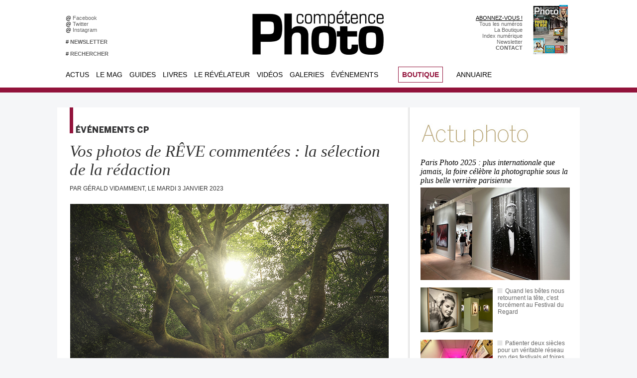

--- FILE ---
content_type: text/html; charset=UTF-8
request_url: https://www.competencephoto.com/Vos-photos-de-REVE-commentees-la-selection-de-la-redaction_a3471.html
body_size: 15378
content:
<!DOCTYPE html PUBLIC "-//W3C//DTD XHTML 1.0 Strict//EN" "http://www.w3.org/TR/xhtml1/DTD/xhtml1-strict.dtd">
<html xmlns="http://www.w3.org/1999/xhtml" xmlns:og="http://ogp.me/ns#" xmlns:fb="http://ogp.me/ns/fb#" xml:lang="fr" lang="fr">
<head>
<title>Vos photos de RÊVE commentées : la sélection de la rédaction</title>
 
<meta http-equiv="Content-Type" content="text/html; Charset=UTF-8" />
<meta name="author" lang="fr" content="Gérald Vidamment" />
<meta name="keywords" content="photo, pratique, didactique, débutant, amateur, photographie, magazine, portfolio, communauté, groupe, photographe, numérique, pixel, images, retouche, apprendre, tutoriaux, canon, nikon, sony" />
<meta name="description" content="Dans le cadre de la rubrique Vos photos commentées par la rédaction, vous avez été une nouvelle fois très nombreux à nous soumettre vos photographies afin d'obtenir un avis professionnel et de..." />

<meta property="og:url" content="https://www.competencephoto.com/Vos-photos-de-REVE-commentees-la-selection-de-la-redaction_a3471.html" />
<meta name="image" property="og:image" content="https://www.competencephoto.com/photo/art/grande/69900311-48820511.jpg?v=1672756205" />
<meta property="og:type" content="article" />
<meta property="og:title" content="Vos photos de RÊVE commentées : la sélection de la rédaction" />
<meta property="og:description" content="Dans le cadre de la rubrique Vos photos commentées par la rédaction, vous avez été une nouvelle fois très nombreux à nous soumettre vos photographies afin d'obtenir un avis professionnel et des conseils pratiques. Le thème choisi était &quot;Le rêve&quot;. Voici la liste des auteurs et autrices des neuf..." />
<meta property="og:site_name" content="COMPETENCE PHOTO - Le magazine photo 100% pratique" />
<meta property="twitter:card" content="summary_large_image" />
<meta property="twitter:image" content="https://www.competencephoto.com/photo/art/grande/69900311-48820511.jpg?v=1672756205" />
<meta property="twitter:title" content="Vos photos de RÊVE commentées : la sélection de la rédaction" />
<meta property="twitter:description" content="Dans le cadre de la rubrique Vos photos commentées par la rédaction, vous avez été une nouvelle fois très nombreux à nous soumettre vos photographies afin d'obtenir un avis professionnel et de..." />
<meta property="fb:app_id" content="184615691597915" />
<link rel="stylesheet" href="/var/style/style_42.css?v=1766741428" type="text/css" />
<link rel="stylesheet" media="only screen and (max-width : 800px)" href="/var/style/style_1142.css?v=1730127311" type="text/css" />
<link rel="stylesheet" href="/assets/css/gbfonts.min.css?v=1724246908" type="text/css">
<meta id="viewport" name="viewport" content="width=device-width, initial-scale=1.0, maximum-scale=1.0" />
<link id="css-responsive" rel="stylesheet" href="/_public/css/responsive.min.css?v=1731587507" type="text/css" />
<link rel="stylesheet" media="only screen and (max-width : 800px)" href="/var/style/style_1142_responsive.css?v=1730127311" type="text/css" />
<link rel="stylesheet" href="/var/style/style.5650885.css?v=1648551044" type="text/css" />
<link href="https://fonts.googleapis.com/css?family=Montserrat|Roboto+Condensed|Roboto&display=swap" rel="stylesheet" type="text/css" />
<link rel="canonical" href="https://www.competencephoto.com/Vos-photos-de-REVE-commentees-la-selection-de-la-redaction_a3471.html" />
<link rel="amphtml" href="https://www.competencephoto.com/Vos-photos-de-REVE-commentees-la-selection-de-la-redaction_a3471.amp.html" />
<link rel="alternate" type="application/rss+xml" title="RSS" href="/xml/syndication.rss" />
<link rel="alternate" type="application/atom+xml" title="ATOM" href="/xml/atom.xml" />
<link rel="icon" href="/favicon.ico?v=1224028775" type="image/x-icon" />
<link rel="shortcut icon" href="/favicon.ico?v=1224028775" type="image/x-icon" />
 
<!-- Google file -->
<meta name="verify-v1" content="X5fi/OTADmNlPT/0eb2QlORm8NFGcjbi9XjcdBe70Uw=" />
<script src="/_public/js/jquery-1.8.3.min.js?v=1731587507" type="text/javascript"></script>
<script src="/_public/js/jquery-ui-1.10.3.custom.min.js?v=1731587507" type="text/javascript"></script>
<script src="/_public/js/jquery.tools-1.2.7.min.js?v=1731587507" type="text/javascript"></script>
<script src="/_public/js/regie_pub.js?v=1731587507" type="text/javascript"></script>
<script src="/_public/js/compress_fonctions.js?v=1731587507" type="text/javascript"></script>
<script type="text/javascript">
/*<![CDATA[*//*---->*/
selected_page = ['article', ''];
selected_page = ['article', '69900311'];
var deploye5673067 = true;

function sfHover_5673067(id) {
	var func = 'hover';
	if ($('#css-responsive').length && parseInt($(window).width()) <= 800) { 
		func = 'click';
	}

	$('#' + id + ' li' + (func == 'click' ? ' > a' : '')).on(func, 
		function(e) { 
			var obj  = (func == 'click' ? $(this).parent('li') :  $(this));
			if (func == 'click') {
				$('#' + id + ' > li').each(function(index) { 
					if ($(this).attr('id') != obj.attr('id') && !$(this).find(obj).length) {
						$(this).find(' > ul:visible').each(function() { $(this).hide(); });
					}
				});
			}
			if(func == 'click' || e.type == 'mouseenter') { 
				if (obj.find('ul:first:hidden').length)	{
					sfHoverShow_5673067(obj); 
				} else if (func == 'click') {
					sfHoverHide_5673067(obj);
				}
				if (func == 'click' && obj.find('ul').length)	return false; 
			}
			else if (e.type == 'mouseleave') { sfHoverHide_5673067(obj); }
		}
	);
}
function sfHoverShow_5673067(obj) {
	obj.addClass('sfhover').css('z-index', 1000); obj.find('ul:first:hidden').each(function() { if ($(this).hasClass('lvl0')) $(this).show('drop', {direction:'down'}, 500); else $(this).css('z-index', -1).show('drop', {direction:'left'}, 500); });
}
function sfHoverHide_5673067(obj) {
	obj.find('ul:visible').each(function() { if ($(this).hasClass('lvl0')) $(this).hide('drop', {direction:'down'}, 500); else $(this).hide('drop', {direction:'left'}, 500);});
}
var deploye5673068 = true;

function sfHover_5673068(id) {
	var func = 'hover';
	if ($('#css-responsive').length && parseInt($(window).width()) <= 800) { 
		func = 'click';
	}

	$('#' + id + ' li' + (func == 'click' ? ' > a' : '')).on(func, 
		function(e) { 
			var obj  = (func == 'click' ? $(this).parent('li') :  $(this));
			if (func == 'click') {
				$('#' + id + ' > li').each(function(index) { 
					if ($(this).attr('id') != obj.attr('id') && !$(this).find(obj).length) {
						$(this).find(' > ul:visible').each(function() { $(this).hide(); });
					}
				});
			}
			if(func == 'click' || e.type == 'mouseenter') { 
				if (obj.find('ul:first:hidden').length)	{
					sfHoverShow_5673068(obj); 
				} else if (func == 'click') {
					sfHoverHide_5673068(obj);
				}
				if (func == 'click' && obj.find('ul').length)	return false; 
			}
			else if (e.type == 'mouseleave') { sfHoverHide_5673068(obj); }
		}
	);
}
function sfHoverShow_5673068(obj) {
	obj.addClass('sfhover').css('z-index', 1000); obj.find('ul:first:hidden').each(function() { if ($(this).hasClass('lvl0')) $(this).show('drop', {direction:'down'}, 500); else $(this).css('z-index', -1).show('drop', {direction:'left'}, 500); });
}
function sfHoverHide_5673068(obj) {
	obj.find('ul:visible').each(function() { if ($(this).hasClass('lvl0')) $(this).hide('drop', {direction:'down'}, 500); else $(this).hide('drop', {direction:'left'}, 500);});
}
var deploye5673065 = true;

function sfHover_5673065(id) {
	var func = 'hover';
	if ($('#css-responsive').length && parseInt($(window).width()) <= 800) { 
		func = 'click';
	}

	$('#' + id + ' li' + (func == 'click' ? ' > a' : '')).on(func, 
		function(e) { 
			var obj  = (func == 'click' ? $(this).parent('li') :  $(this));
			if (func == 'click') {
				$('#' + id + ' > li').each(function(index) { 
					if ($(this).attr('id') != obj.attr('id') && !$(this).find(obj).length) {
						$(this).find(' > ul:visible').each(function() { $(this).hide(); });
					}
				});
			}
			if(func == 'click' || e.type == 'mouseenter') { 
				if (obj.find('ul:first:hidden').length)	{
					sfHoverShow_5673065(obj); 
				} else if (func == 'click') {
					sfHoverHide_5673065(obj);
				}
				if (func == 'click' && obj.find('ul').length)	return false; 
			}
			else if (e.type == 'mouseleave') { sfHoverHide_5673065(obj); }
		}
	);
}
function sfHoverShow_5673065(obj) {
	obj.addClass('sfhover').css('z-index', 1000); obj.find('ul:first:hidden').each(function() { if ($(this).hasClass('lvl0')) $(this).show('drop', {direction:'down'}, 500); else $(this).css('z-index', -1).show('drop', {direction:'left'}, 500); });
}
function sfHoverHide_5673065(obj) {
	obj.find('ul:visible').each(function() { if ($(this).hasClass('lvl0')) $(this).hide('drop', {direction:'down'}, 500); else $(this).hide('drop', {direction:'left'}, 500);});
}
var deploye35345393 = true;

function sfHover_35345393(id) {
	var func = 'hover';
	if ($('#css-responsive').length && parseInt($(window).width()) <= 800) { 
		func = 'click';
	}

	$('#' + id + ' li' + (func == 'click' ? ' > a' : '')).on(func, 
		function(e) { 
			var obj  = (func == 'click' ? $(this).parent('li') :  $(this));
			if (func == 'click') {
				$('#' + id + ' > li').each(function(index) { 
					if ($(this).attr('id') != obj.attr('id') && !$(this).find(obj).length) {
						$(this).find(' > ul:visible').each(function() { $(this).hide(); });
					}
				});
			}
			if(func == 'click' || e.type == 'mouseenter') { 
				if (obj.find('ul:first:hidden').length)	{
					sfHoverShow_35345393(obj); 
				} else if (func == 'click') {
					sfHoverHide_35345393(obj);
				}
				if (func == 'click' && obj.find('ul').length)	return false; 
			}
			else if (e.type == 'mouseleave') { sfHoverHide_35345393(obj); }
		}
	);
}
function sfHoverShow_35345393(obj) {
	obj.addClass('sfhover').css('z-index', 1000); obj.find('ul:first:hidden').each(function() { if ($(this).hasClass('lvl0')) $(this).show(); else $(this).show(); });
}
function sfHoverHide_35345393(obj) {
	obj.find('ul:visible').each(function() { if ($(this).hasClass('lvl0')) $(this).hide(); else $(this).hide();});
}

 var GBRedirectionMode = 'IF_FOUND';
/*--*//*]]>*/

</script>
 
<!-- Perso tags -->
<!-- zNmewKUrG5Jdzl5PWHmolf8VPS8 -->
<meta name="alexaVerifyID" content="zNmewKUrG5Jdzl5PWHmolf8VPS8" />
<meta name="keywords" content="keyword1, keyword2, zNmewKUrG5Jdzl5PWHmolf8VPS8>
<meta name="p:domain_verify" content="8b54b3d7873d4c26256de0057c4b5c31"/>
<META HTTP-EQUIV="imagetoolbar" CONTENT="no">

<style type=text/css>


  .paragraphe {font-size: 8pt; color: #E25007; font-weight: bold; text-decoration: none}
  .texte {font-family: arial; font-size: 9pt; color: #FFFFFF; font-weight: normal; text-decoration: none}
  .tetiere {font-size: 9pt; color: #FFFFFF; font-weight: bold; text-decoration: none}
  .footer {font-size: 7pt; color: #9C9B9B; font-weight: normal; text-decoration: none}

  A.lien:link {font-size: 10pt; text-decoration: none; color: #FFFFFF; font-weight: bold}
  A.lien:visited {font-size: 10pt; text-decoration: none; color: #FFFFFF; font-weight: bold}
  A.lien:active {font-size: 10pt; text-decoration: none; color: #FF9900; font-weight: bold}
  A.lien:hover {font-size: 10pt; text-decoration: none; color: #FF9900; font-weight: bold}

  A.lienvert:link {font-size: 10pt; text-decoration: none; color: #FFFFFF; font-weight: bold}
  A.lienvert:visited {font-size: 10pt; text-decoration: none; color: #FFFFFF; font-weight: bold}
  A.lienvert:active {font-size: 10pt; text-decoration: none; color: #99CC00; font-weight: bold}
  A.lienvert:hover {font-size: 10pt; text-decoration: none; color: #99CC00; font-weight: bold}

  A.lien2:link {font-size: 10pt; text-decoration: none; color: #FFFFFF; font-weight: normal}
  A.lien2:visited {font-size: 10pt; text-decoration: none; color: #FFFFFF; font-weight: normal}
  A.lien2:active {font-size: 10pt; text-decoration: none; color: #8F3000; font-weight: normal}
  A.lien2:hover {font-size: 10pt; text-decoration: none; color: #E25007; font-weight: normal}

  A.lienfooter:link {font-size: 8pt; text-decoration: none; color: #FFFFFF; font-weight: normal}
  A.lienfooter:visited {font-size: 8pt; text-decoration: none; color: #FFFFFF; font-weight: normal}
  A.lienfooter:active {font-size: 8pt; text-decoration: underline; color: #eed516; font-weight: normal}
  A.lienfooter:hover {font-size: 8pt; text-decoration: underline; color: #eed516; font-weight: normal}

  A.lientxt:link {text-decoration: none; color: #000000; font-weight: normal}
  A.lientxt:visited {text-decoration: none; color: #000000; font-weight: normal}
  A.lientxt:active {text-decoration: underline; color: #373737; font-weight: normal}
  A.lientxt:hover {text-decoration: underline; color: #373737; font-weight: normal}

  A.lienfoot:link {font-size: 8pt; text-decoration: none; color: #FFFFFF; font-weight: normal}
  A.lienfoot:visited {font-size: 8pt; text-decoration: none; color: #FFFFFF; font-weight: normal}
  A.lienfoot:active {font-size: 8pt; text-decoration: none; color: #cc9900; font-weight: normal}
  A.lienfoot:hover {font-size: 8pt; text-decoration: none; color: #cc9900; font-weight: normal}

  A.menuv:link {font-size: 10pt; text-decoration: none; color: #918e88; font-weight: bold}
  A.menuv:visited {font-size: 10pt; text-decoration: none; color: #918e88; font-weight: bold}
  A.menuv:active {font-size: 10pt; text-decoration: none; color: #99CC00; font-weight: bold}
  A.menuv:hover {font-size: 10pt; text-decoration: none; color: #99CC00; font-weight: bold}

  A.menuo:link {font-size: 10pt; text-decoration: none; color: #918e88; font-weight: bold}
  A.menuo:visited {font-size: 10pt; text-decoration: none; color: #918e88; font-weight: bold}
  A.menuo:active {font-size: 10pt; text-decoration: none; color: #FF9900; font-weight: bold}
  A.menuo:hover {font-size: 10pt; text-decoration: none; color: #FF9900; font-weight: bold}

  A.menur:link {font-size: 10pt; text-decoration: none; color: #918e88; font-weight: bold}
  A.menur:visited {font-size: 10pt; text-decoration: none; color: #918e88; font-weight: bold}
  A.menur:active {font-size: 10pt; text-decoration: none; color: #B34E60; font-weight: bold}
  A.menur:hover {font-size: 10pt; text-decoration: none; color: #B34E60; font-weight: bold}

  A.menub:link {font-size: 10pt; text-decoration: none; color: #918e88; font-weight: bold}
  A.menub:visited {font-size: 10pt; text-decoration: none; color: #918e88; font-weight: bold}
  A.menub:active {font-size: 10pt; text-decoration: none; color: #0EA8BF; font-weight: bold}
  A.menub:hover {font-size: 10pt; text-decoration: none; color: #0EA8BF; font-weight: bold}

  A.menuw:link {font-size: 13pt; text-decoration: none; color: #B9A579; font-weight: bold}
  A.menuw:visited {font-size: 13pt; text-decoration: none; color: #B9A579; font-weight: bold}
  A.menuw:active {font-size: 13pt; text-decoration: none; color: #FFFFFF; font-weight: bold}
  A.menuw:hover {font-size: 13pt; text-decoration: none; color: #FFFFFF; font-weight: bold}

  A.menuor:link {font-size: 10pt; text-decoration: none; color: #918e88; font-weight: bold}
  A.menuor:visited {font-size: 10pt; text-decoration: none; color: #918e88; font-weight: bold}
  A.menuor:active {font-size: 10pt; text-decoration: none; color: #0b9a579; font-weight: bold}
  A.menuor:hover {font-size: 10pt; text-decoration: none; color: #b9a579; font-weight: bold}

  A.menuj:link {font-size: 10pt; text-decoration: none; color: #918e88; font-weight: bold}
  A.menuj:visited {font-size: 10pt; text-decoration: none; color: #918e88; font-weight: bold}
  A.menuj:active {font-size: 10pt; text-decoration: none; color: #fbbd00; font-weight: bold}
  A.menuj:hover {font-size: 10pt; text-decoration: none; color: #fbbd00; font-weight: bold}

  A.menured:link {font-size: 10pt; text-decoration: none; color: #918e88; font-weight: bold}
  A.menured:visited {font-size: 10pt; text-decoration: none; color: #918e88; font-weight: bold}
  A.menured:active {font-size: 10pt; text-decoration: none; color: #b13048; font-weight: bold}
  A.menured:hover {font-size: 10pt; text-decoration: none; color: #b13048; font-weight: bold}

  A.menuvio:link {font-size: 10pt; text-decoration: none; color: #918e88; font-weight: bold}
  A.menuvio:visited {font-size: 10pt; text-decoration: none; color: #918e88; font-weight: bold}
  A.menuvio:active {font-size: 10pt; text-decoration: none; color: #9a60ad; font-weight: bold}
  A.menuvio:hover {font-size: 10pt; text-decoration: none; color: #9a60ad; font-weight: bold}

  A.menuvid:link {font-size: 10pt; text-decoration: none; color: #918e88; font-weight: bold}
  A.menuvid:visited {font-size: 10pt; text-decoration: none; color: #918e88; font-weight: bold}
  A.menuvid:active {font-size: 10pt; text-decoration: none; color: #669999; font-weight: bold}
  A.menuvid:hover {font-size: 10pt; text-decoration: none; color: #669999; font-weight: bold}

  A.menuhaut:link {font-size: 8pt; text-decoration: none; color: #d6d6d6; font-weight: normal}
  A.menuhaut:visited {font-size: 8pt; text-decoration: none; color: #d6d6d6; font-weight: normal}
  A.menuhaut:active {font-size: 8pt; text-decoration: none; color: #B9A579; font-weight: normal}
  A.menuhaut:hover {font-size: 8pt; text-decoration: none; color: #B9A579; font-weight: normal}

  A.menu-haut:link {font-size: 8pt; text-decoration: none; color: #626262; font-weight: normal}
  A.menu-haut:visited {font-size: 8pt; text-decoration: none; color: #626262; font-weight: normal}
  A.menu-haut:active {font-size: 8pt; text-decoration: none; color: #B9A579; font-weight: normal}
  A.menu-haut:hover {font-size: 8pt; text-decoration: none; color: #B9A579; font-weight: normal}
</style>

<script src="https://apis.google.com/js/platform.js" async defer>
  {lang: 'fr'}
</script>
<style type="text/css">
.mod_5650885 img, .mod_5650885 embed, .mod_5650885 table {
	 max-width: 640px;
}

.mod_5650885 .mod_5650885_pub {
	 min-width: 640px;
}

.mod_5650885 .mod_5650885_pub .cel1 {
	 padding: 0;
}

.mod_5650885 .photo.left .mod_5650885_pub, .mod_5650885 .photo.right .mod_5650885_pub {
	 min-width: 320px; margin: 15px 10px;
}

.mod_5650885 .photo.left .mod_5650885_pub {
	 margin-left: 0;
}

.mod_5650885 .photo.right .mod_5650885_pub {
	 margin-right: 0;
}

.mod_5650885 .para_48820511 .photo {
	 position: relative;
}

.mod_5650885 .para_48820520 img, .mod_5650885 .para_48820520 embed, .mod_5650885 .para_48820520 table {
	 max-width: 628px;
}

.mod_5650885 .para_48820520 .photo {
	 position: relative;
}

.mod_5650885 .para_48820529 img, .mod_5650885 .para_48820529 embed, .mod_5650885 .para_48820529 table {
	 max-width: 628px;
}

.mod_5650885 .para_48820529 .photo {
	 position: relative;
}

.mod_5650885 .para_48820560 .photo {
	 position: relative;
}

.mod_5650885 .para_48820561 .photo {
	 position: relative;
}

.mod_5650885 .para_48820563 .photo {
	 position: relative;
}

.mod_5650885 .para_48820564 .photo {
	 position: relative;
}

.mod_5650885 .para_48820570 .photo {
	 position: relative;
}

.mod_5650885 .para_48820573 .photo {
	 position: relative;
}

.mod_5650885 .para_48820577 .photo {
	 position: relative;
}

.mod_5650885 .para_48820584 .photo {
	 position: relative;
}

.mod_5650885 .para_48820591 img, .mod_5650885 .para_48820591 embed, .mod_5650885 .para_48820591 table {
	 max-width: 628px;
}

.mod_5650885 .para_48820591 .photo {
	 position: relative;
}

</style>

<!-- Google Analytics -->
<script type="text/javascript">
var gaJsHost = (("https:" == document.location.protocol) ? "https://ssl." : "http://www.");
document.write(unescape("%3Cscript src='" + gaJsHost + "google-analytics.com/ga.js' type='text/javascript'%3E%3C/script%3E"));
</script>
<script type="text/javascript">
var pageTracker = _gat._getTracker("UA-5950950-1");
pageTracker._trackPageview();
</script>

 
</head>

<body class="mep42">
<div id="z_col_130_responsive" class="responsive-menu">


<!-- MOBI_swipe 13703766 -->
<div id="mod_13703766" class="mod_13703766 wm-module fullbackground  module-MOBI_swipe">
	 <div class="entete"><div class="fullmod">
		 <span>COMPETENCE PHOTO - Le magazine photo 100% pratique</span>
	 </div></div>
	<div class="cel1">
		 <ul>
			 <li class="liens" data-link="home,"><a href="https://www.competencephoto.com/" >			 <span>
			 Accueil
			 </span>
</a></li>
			 <li class="liens" data-link="rubrique,418140"><a href="/Le-Mag_r112.html" >			 <span>
			 Le magazine
			 </span>
</a></li>
			 <li class="liens" data-link="article,52043514"><a href="/abonnement/" >			 <span>
			 Comment s'abonner ?
			 </span>
</a></li>
			 <li class="liens" data-link="rubrique,418139"><a href="/Tous-les-numeros_r111.html" >			 <span>
			 Tous les numéros
			 </span>
</a></li>
			 <li class="liens" data-link="rubrique,418149"><a href="/Hors-series-livres_r115.html" >			 <span>
			 Hors-séries
			 </span>
</a></li>
			 <li class="liens" data-link="rubrique,440945"><a href="/guidespratiques/" >			 <span>
			 Guides pratiques
			 </span>
</a></li>
		 </ul>
	</div>
</div>
</div>
<div id="main-responsive">

<div class="z_col0_td_inner z_td_colonne">
<!-- ********************************************** ZONE TITRE FULL ***************************************** -->
	 <div id="z_col0" class="full z_colonne">
		 <div class="z_col0_inner">
<div id="z_col0_responsive" class="module-responsive">

<!-- MOBI_titre 13703765 -->
<div id="mod_13703765" class="mod_13703765 module-MOBI_titre">
<div class="tablet-bg">
<div onclick="swipe()" class="swipe gbicongeneric icon-gbicongeneric-button-swipe-list"></div>
	 <a class="image mobile notablet" href="https://www.competencephoto.com"><img src="https://www.competencephoto.com/photo/iphone_titre_13703765.png?v=1467569800" alt="Compétence Phot"  title="Compétence Phot" /></a>
</div>
</div>
</div>
<div id="mod_27683215" class="mod_27683215 wm-module module-responsive " style="_position:static">
<div class="fullmod">
<table cellpadding="0" cellspacing="0" class="module-combo nb-modules-4" style="position:relative; _position:static">
<tr>
<td class="celcombo1">
<!-- html 27683282 -->
<div id="ecart_before_27683282" class="ecart_col0 module-responsive" style="display:none"><hr /></div>
	 <table width=400 cellspacing=0 cellpadding=0 border=0>
<tr height=30></tr>
<tr>
<td width=10></td>
<td width=200 bgcolor=#ffffff>
@ <a href=http://www.facebook.com/competencephoto class=menu-haut target=_blank>Facebook &nbsp;</a><br>
@ <a href=http://twitter.com/competencephoto class=menu-haut target=_blank>Twitter &nbsp;</a><br>
@ <a href=https://www.instagram.com/competencephoto/ class=menu-haut target=_blank>Instagram &nbsp;</a><br><br>
# <a href=http://www.competencephoto.com/newsletter/ class=menu-haut><b>NEWSLETTER</b> &nbsp;</a><br><br>
# <a href=http://www.competencephoto.com/search/ class=menu-haut><b>RECHERCHER</b> &nbsp;</a><br>
</td></tr>
</table>
</td>
<td class="celcombo2">
<!-- lien_perso 27683229 -->
<div id="ecart_before_27683229" class="ecart_col0 " style="display:none"><hr /></div>
<div id="mod_27683229" class="mod_27683229 wm-module fullbackground  module-lien_perso">
	 <div class="texte">
		 <a href="http://www.competencephoto.com" target="_blank"> <img src="/photo/mod-27683229.png?v=1555093836" class="image" alt="http://www.competencephoto.com"  /></a>
	 </div>
</div>
</td>
<td class="celcombo3">
<!-- html 27684124 -->
<div id="ecart_before_27684124" class="ecart_col0 module-responsive" style="display:none"><hr /></div>
	 <table width=150 cellspacing=0 cellpadding=0 border=0>
<tr height=30></tr>
<tr>
<td width=150 bgcolor=#ffffff align=right>
<font face=arial color=#999999><a href=https://www.competencephoto.com/Comment-s-abonner-a-Competence-Photo-Toutes-nos-offres-_a3351.html>ABONNEZ-VOUS !</a><br>
<a href=https://www.competencephoto.com/Tous-les-numeros_r111.html class=menu-haut>Tous les numéros</a><br>
<a href=https://www.competencephoto.com/boutique/ class=menu-haut>La Boutique</a><br>
<a href=http://www.competencephoto.com/Retrouver-un-article-grace-a-l-index-numerique_a122.html class=menu-haut>Index numérique</a><br>
<a href=http://www.competencephoto.com/newsletter/ class=menu-haut>Newsletter</a><br>
<a href=http://www.competencephoto.com/Comment-nous-contacter_a1128.html class=menu-haut><b>CONTACT</b></a></td></tr>
</table>
</td>
<td class="celcombo4">
<!-- lien_perso 27683699 -->
<div id="ecart_before_27683699" class="ecart_col0 " style="display:none"><hr /></div>
<div id="mod_27683699" class="mod_27683699 wm-module fullbackground  module-lien_perso">
	 <div class="texte">
		 <a href="/Competence-Photo-Numero-110-La-photo-de-rue-L-eau-et-le-portrait-Affinity-by-Canva-Les-arbres-et-la-nature-Lightroom-et_a3653.html" > <img src="/photo/mod-27683699.png?v=1766741423" class="image" alt="Competence-Photo-Numero-110-La-photo-de-rue-L-eau-et-le-portrait-Affinity-by-Canva-Les-arbres-et-la-nature-Lightroom-et_a3653.html"  /></a>
	 </div>
</div>
</td>
</tr>
</table>
</div>
</div>
<div id="ecart_after_27683215" class="ecart_col0" style="display:none"><hr /></div>
<div id="ecart_before_5673064" class="ecart_col0 " style="display:none"><hr /></div>
<div id="mod_5673064" class="mod_5673064 wm-module module-responsive " style="_position:static">
<div class="fullmod">
<table cellpadding="0" cellspacing="0" class="module-combo nb-modules-4" style="position:relative; _position:static">
<tr>
<td class="celcombo1">
<!-- menu_deployable 5673067 -->
<div id="ecart_before_5673067" class="ecart_col0 " style="display:none"><hr /></div>
<div id="mod_5673067" class="mod_5673067 module-menu_deployable wm-module fullbackground  colonne-b type-2 background-cell- " >
	 <div class="main_menu"><div class="fullmod">
		 <ul id="menuliste_5673067">
			 <li data-link="rubrique,134331" class=" titre first" id="menuliste_5673067_1"><a href="/Actualites_r10.html" >Actus</a>
			 	 <ul class="lvl0 ">
					 <li class="stitre responsive" style="display:none"><a href="/Actualites_r10.html" ><span class="fake-margin" style="display:none">&nbsp;</span>Actus</a></li>
					 <li data-link="rubrique,159808" class=" stitre" ><a href="/Photo_r36.html" ><span class="fake-margin" style="display:none">&nbsp;</span>L'actualité de la photographie</a></li>
					 <li data-link="externe,http://www.competencephoto.com/lacorrespondancevisuelle" class=" stitre" ><a href="http://www.competencephoto.com/lacorrespondancevisuelle" ><span class="fake-margin" style="display:none">&nbsp;</span>La Correspondance Visuelle</a></li>
					 <li data-link="rubrique,418371" class=" stitre" ><a href="/Evenements-CP_r116.html" ><span class="fake-margin" style="display:none">&nbsp;</span>Evénements Compétence Photo</a>
					 	 <ul class="lvlchildren ">
							 <li class="stitre responsive" style="display:none"><a href="/Evenements-CP_r116.html" ><span class="fake-margin" style="display:none">&nbsp;</span><span class="fake-margin" style="display:none">&nbsp;</span>Evénements Compétence Photo</a></li>
							 <li data-link="article,36723560" class=" stitre slast" ><a href="/expo2019/" ><span class="fake-margin" style="display:none">&nbsp;</span><span class="fake-margin" style="display:none">&nbsp;</span>Appel à auteurs Ce qui nous lie</a></li>
						 </ul>
					 </li>
					 <li data-link="rubrique,134381" class=" stitre" ><a href="/Materiel_r19.html" ><span class="fake-margin" style="display:none">&nbsp;</span>Matériel</a></li>
					 <li data-link="rubrique,134364" class=" stitre slast" ><a href="/Beaux-Livres_r13.html" ><span class="fake-margin" style="display:none">&nbsp;</span>Beaux livres</a></li>
				 </ul>
			 </li>
			 <li data-link="rubrique,418140" class=" titre" id="menuliste_5673067_2"><a href="/Le-Mag_r112.html" >Le Mag</a>
			 	 <ul class="lvl0 ">
					 <li class="stitre responsive" style="display:none"><a href="/Le-Mag_r112.html" ><span class="fake-margin" style="display:none">&nbsp;</span>Le Mag</a></li>
					 <li data-link="article,52043514" class=" stitre" ><a href="/abonnement/" ><span class="fake-margin" style="display:none">&nbsp;</span>S'abonner</a></li>
					 <li data-link="boutique,all" class=" stitre" ><a href="/boutique/" ><span class="fake-margin" style="display:none">&nbsp;</span>La Boutique</a></li>
					 <li data-link="rubrique,418139" class=" stitre" ><a href="/Tous-les-numeros_r111.html" ><span class="fake-margin" style="display:none">&nbsp;</span>Tous les numéros</a></li>
					 <li data-link="rubrique,418149" class=" stitre" ><a href="/Hors-series-livres_r115.html" ><span class="fake-margin" style="display:none">&nbsp;</span>Hors-séries et livres</a></li>
					 <li data-link="article,1253317" class=" stitre" ><a href="/Retrouver-un-article-grace-a-l-index-numerique_a122.html" ><span class="fake-margin" style="display:none">&nbsp;</span>Index des articles</a></li>
					 <li data-link="rubrique,147122" class=" stitre" ><a href="/La-vie-du-mag_r32.html" ><span class="fake-margin" style="display:none">&nbsp;</span>La vie du magazine</a></li>
					 <li data-link="rubrique,268982" class=" stitre" ><a href="/Pratique-Retouche_r73.html" ><span class="fake-margin" style="display:none">&nbsp;</span>EN BONUS Pratique &amp; Retouche</a></li>
					 <li data-link="rubrique,418148" class=" stitre" ><a href="/Materiel_r114.html" ><span class="fake-margin" style="display:none">&nbsp;</span>EN BONUS Matériel</a></li>
					 <li data-link="rubrique,418141" class=" stitre" ><a href="/Bricolage_r113.html" ><span class="fake-margin" style="display:none">&nbsp;</span>EN BONUS Bricolage</a></li>
					 <li data-link="rubrique,369403" class=" stitre" ><a href="/Video-au-reflex_r93.html" ><span class="fake-margin" style="display:none">&nbsp;</span>EN BONUS Vidéo au reflex</a></li>
					 <li data-link="rubrique,356067" class=" stitre slast" ><a href="/Droit_r90.html" ><span class="fake-margin" style="display:none">&nbsp;</span>EN BONUS Droit</a></li>
				 </ul>
			 </li>
			 <li data-link="externe,http://www.competencephoto.com/guidespratiques" class=" titre" id="menuliste_5673067_3"><a href="http://www.competencephoto.com/guidespratiques" >Guides</a>
			 	 <ul class="lvl0 ">
					 <li class="stitre responsive" style="display:none"><a href="http://www.competencephoto.com/guidespratiques" ><span class="fake-margin" style="display:none">&nbsp;</span>Guides</a></li>
					 <li data-link="article,38803284" class=" stitre" ><a href="/La-photo-de-mise-en-scene-par-l-exemple-le-livre-de-Julie-de-Waroquier_a3208.html" ><span class="fake-margin" style="display:none">&nbsp;</span>LIVRE La photo de mise en scène</a></li>
					 <li data-link="article,38806070" class=" stitre" ><a href="/La-photo-de-rue-par-l-exemple-le-livre-de-Philippe-Blayo_a3209.html" ><span class="fake-margin" style="display:none">&nbsp;</span>LIVRE La photo de rue</a></li>
					 <li data-link="article,23113487" class=" stitre" ><a href="/Vendre-ses-photos-5e-edition-le-livre-de-Joelle-Verbrugge_a3004.html" ><span class="fake-margin" style="display:none">&nbsp;</span>LIVRE Vendre ses photos</a></li>
					 <li data-link="article,17479997" class=" stitre" ><a href="/droit/" ><span class="fake-margin" style="display:none">&nbsp;</span>LIVRE Droit à l'image</a></li>
					 <li data-link="article,6247190" class=" stitre" ><a href="/Telechargez-les-modeles-de-factures-et-de-notes-d-auteur-du-livre-Vendre-ses-photos-5e-edition_a2521.html" ><span class="fake-margin" style="display:none">&nbsp;</span>Modèles de factures</a></li>
					 <li data-link="article,6247190" class=" stitre" ><a href="/Telechargez-les-modeles-de-factures-et-de-notes-d-auteur-du-livre-Vendre-ses-photos-5e-edition_a2521.html" ><span class="fake-margin" style="display:none">&nbsp;</span>Modèles de notes d'auteur</a></li>
					 <li data-link="article,6131622" class=" stitre" ><a href="/Telechargez-les-modeles-d-autorisation-d-utilisation-d-image-du-livre-Droit-a-l-image_a2518.html" ><span class="fake-margin" style="display:none">&nbsp;</span>Modèles d'autorisation</a></li>
					 <li data-link="rubrique,426703" class=" stitre slast" ><a href="/Questions-de-droit-et-photographie_r119.html" ><span class="fake-margin" style="display:none">&nbsp;</span>Questions / Réponses </a></li>
				 </ul>
			 </li>
			 <li data-link="rubrique,398337" class=" titre" id="menuliste_5673067_4"><a href="/Beaux-livres_r100.html" >Livres</a>
			 	 <ul class="lvl0 ">
					 <li class="stitre responsive" style="display:none"><a href="/Beaux-livres_r100.html" ><span class="fake-margin" style="display:none">&nbsp;</span>Livres</a></li>
					 <li data-link="article,4794538" class=" stitre" ><a href="/Revalites-de-Julie-de-Waroquier_a2198.html" ><span class="fake-margin" style="display:none">&nbsp;</span>Rêvalités de Julie de Waroquier</a></li>
					 <li data-link="article,4795518" class=" stitre" ><a href="/En-attendant-le-facteur-d-Alain-Laboile_a2199.html" ><span class="fake-margin" style="display:none">&nbsp;</span>En attendant le facteur d'Alain Laboile</a></li>
					 <li data-link="article,4795531" class=" stitre" ><a href="/Commandez-en-ligne-nos-beaux-livres_a2200.html" ><span class="fake-margin" style="display:none">&nbsp;</span>Commander en ligne</a></li>
					 <li data-link="rubrique,400177" class=" stitre slast" ><a href="/Photography-books_r102.html" ><span class="fake-margin" style="display:none">&nbsp;</span>Website in English version</a></li>
				 </ul>
			 </li>
			 <li data-link="externe,http://www.competencephoto.com/lerevelateur" class=" titre" id="menuliste_5673067_5"><a href="http://www.competencephoto.com/lerevelateur" >Le Révélateur</a>
			 	 <ul class="lvl0 ">
					 <li class="stitre responsive" style="display:none"><a href="http://www.competencephoto.com/lerevelateur" ><span class="fake-margin" style="display:none">&nbsp;</span>Le Révélateur</a></li>
					 <li data-link="rubrique,271970" class=" stitre" ><a href="/Serie_r75.html" ><span class="fake-margin" style="display:none">&nbsp;</span>Toutes les séries</a></li>
					 <li data-link="article,10256817" class=" stitre" ><a href="/lavitaebella/" ><span class="fake-margin" style="display:none">&nbsp;</span>Soumettre un dossier</a></li>
					 <li data-link="rubrique,124764" class=" stitre" ><a href="/Images_r4.html" ><span class="fake-margin" style="display:none">&nbsp;</span>Le Révélateur... d'images</a></li>
					 <li data-link="rubrique,419155" class=" stitre slast" ><a href="/thedeveloper/" ><span class="fake-margin" style="display:none">&nbsp;</span>The Developer (English version)</a></li>
				 </ul>
			 </li>
			 <li data-link="rubrique,172900" class=" titre" id="menuliste_5673067_6"><a href="/Videos_r39.html" >Vidéos</a>
			 	 <ul class="lvl0 ">
					 <li class="stitre responsive" style="display:none"><a href="/Videos_r39.html" ><span class="fake-margin" style="display:none">&nbsp;</span>Vidéos</a></li>
					 <li data-link="rubrique,245565" class=" stitre" ><a href="/Videos-CP_r69.html" ><span class="fake-margin" style="display:none">&nbsp;</span>Les vidéos de Compétence Photo</a></li>
					 <li data-link="rubrique,172901" class=" stitre" ><a href="/Interviews_r40.html" ><span class="fake-margin" style="display:none">&nbsp;</span>Interviews de photographes</a></li>
					 <li data-link="rubrique,172933" class=" stitre" ><a href="/Seances-studio_r47.html" ><span class="fake-margin" style="display:none">&nbsp;</span>Coulisses des séances photo</a></li>
					 <li data-link="rubrique,218604" class=" stitre" ><a href="/Reportages_r61.html" ><span class="fake-margin" style="display:none">&nbsp;</span>Reportages</a></li>
					 <li data-link="rubrique,175303" class=" stitre" ><a href="/Videos-au-reflex_r52.html" ><span class="fake-margin" style="display:none">&nbsp;</span>Vidéos au reflex</a></li>
					 <li data-link="rubrique,202300" class=" stitre" ><a href="/Expositions_r57.html" ><span class="fake-margin" style="display:none">&nbsp;</span>Expositions photo</a></li>
					 <li data-link="rubrique,201856" class=" stitre" ><a href="/Tutoriels_r54.html" ><span class="fake-margin" style="display:none">&nbsp;</span>Tutoriels vidéo</a></li>
					 <li data-link="rubrique,172936" class=" stitre" ><a href="/Materiel_r48.html" ><span class="fake-margin" style="display:none">&nbsp;</span>L'actualité du matériel</a></li>
					 <li data-link="formulaire,11481" class=" stitre slast" ><a href="/forms/Suggerer-une-video-liee-au-domaine-de-la-photographie_f13.html" ><span class="fake-margin" style="display:none">&nbsp;</span>Suggérer une vidéo</a></li>
				 </ul>
			 </li>
			 <li data-link="galerie,all" class=" titre" id="menuliste_5673067_7"><a href="/photos/" >Galeries</a></li>
			 <li data-link="home," class=" titre last" id="menuliste_5673067_8"><a href="https://www.competencephoto.com/" >Événements</a>
			 	 <ul class="lvl0 ">
					 <li class="stitre responsive" style="display:none"><a href="https://www.competencephoto.com/" ><span class="fake-margin" style="display:none">&nbsp;</span>Événements</a></li>
					 <li data-link="article,91123011" class=" stitre" ><a href="/salondelaphoto/" ><span class="fake-margin" style="display:none">&nbsp;</span>Salon de la Photo 2025</a></li>
					 <li data-link="article,36723560" class=" stitre" ><a href="/expo2019/" ><span class="fake-margin" style="display:none">&nbsp;</span>Appel à auteurs Ce qui nous lie</a></li>
					 <li data-link="rubrique,3311548" class=" stitre" ><a href="/Arles-2018_r154.html" ><span class="fake-margin" style="display:none">&nbsp;</span>Arles 2018</a></li>
					 <li data-link="article,23174521" class=" stitre" ><a href="/street/" ><span class="fake-margin" style="display:none">&nbsp;</span>Appel à auteurs it's So Street</a></li>
					 <li data-link="article,16862245" class=" stitre" ><a href="/thisisnotamerica/" ><span class="fake-margin" style="display:none">&nbsp;</span>Appel à projet This is (not) America</a></li>
					 <li data-link="article,9505184" class=" stitre" ><a href="/Trouvez-votre-alter-ego-et-participez-a-l-appel-a-candidature-Competence-Photo-Confrontations-Photo-de-Gex_a2802.html" ><span class="fake-margin" style="display:none">&nbsp;</span>Exposition Vis-à-Vis</a></li>
					 <li data-link="externe,http://www.competencephoto.com/lacorrespondancevisuelle" class=" stitre" ><a href="http://www.competencephoto.com/lacorrespondancevisuelle" ><span class="fake-margin" style="display:none">&nbsp;</span>La Correspondance Visuelle</a></li>
					 <li data-link="rubrique,340348" class=" stitre" ><a href="/lesirreelles/" ><span class="fake-margin" style="display:none">&nbsp;</span>Les Irréelles (rencontres)</a></li>
					 <li data-link="rubrique,344920" class=" stitre slast" ><a href="/L-Exposition-Originale_r86.html" ><span class="fake-margin" style="display:none">&nbsp;</span>L'Exposition Originale</a></li>
				 </ul>
			 </li>
		 </ul>
	 <div class="break" style="_height:auto;"></div>
	 </div></div>
	 <div class="clear"></div>
	 <script type="text/javascript">sfHover_5673067('menuliste_5673067')</script>
</div>
</td>
<td class="celcombo2">
<!-- menu_deployable 5673068 -->
<div id="ecart_before_5673068" class="ecart_col0 " style="display:none"><hr /></div>
<div id="mod_5673068" class="mod_5673068 module-menu_deployable wm-module fullbackground  colonne-b type-1 background-cell- " >
	 <div class="main_menu"><div class="fullmod">
		 <ul id="menuliste_5673068">
			 <li data-link="boutique,all" class=" titre last" id="menuliste_5673068_1"><a href="/boutique/" >BOUTIQUE</a>
			 	 <ul class="lvl0 ">
					 <li class="stitre responsive" style="display:none"><a href="/boutique/" ><span class="fake-margin" style="display:none">&nbsp;</span>BOUTIQUE</a></li>
					 <li data-link="boutique,23001" class=" stitre" ><a href="/shop/Abonnements-papier_l6.html" ><span class="fake-margin" style="display:none">&nbsp;</span>Abonnements papier</a></li>
					 <li data-link="boutique,23400" class=" stitre" ><a href="/shop/Abonnements-numeriques_l12.html" ><span class="fake-margin" style="display:none">&nbsp;</span>Abonnements numériques</a></li>
					 <li data-link="boutique,7472" class=" stitre" ><a href="/shop/Competence-Photo_l1.html" ><span class="fake-margin" style="display:none">&nbsp;</span>Tous les numéros Compétence Photo</a></li>
					 <li data-link="boutique,22995" class=" stitre" ><a href="/shop/Hors-series_l2.html" ><span class="fake-margin" style="display:none">&nbsp;</span>Hors-séries</a></li>
					 <li data-link="boutique,22996" class=" stitre" ><a href="/shop/Guides-pratiques_l3.html" ><span class="fake-margin" style="display:none">&nbsp;</span>Guides pratiques</a></li>
					 <li data-link="boutique,22997" class=" stitre" ><a href="/shop/Beaux-livres_l4.html" ><span class="fake-margin" style="display:none">&nbsp;</span>Beaux livres</a></li>
					 <li data-link="boutique,22998" class=" stitre" ><a href="/shop/Competence-Mac_l5.html" ><span class="fake-margin" style="display:none">&nbsp;</span>Compétence Mac</a></li>
					 <li data-link="boutique,23197" class=" stitre slast" ><a href="/shop/Les-packs_l11.html" ><span class="fake-margin" style="display:none">&nbsp;</span>Les packs</a></li>
				 </ul>
			 </li>
		 </ul>
	 <div class="break" style="_height:auto;"></div>
	 </div></div>
	 <div class="clear"></div>
	 <script type="text/javascript">sfHover_5673068('menuliste_5673068')</script>
</div>
</td>
<td class="celcombo3">
<!-- menu_deployable 5673065 -->
<div id="ecart_before_5673065" class="ecart_col0 " style="display:none"><hr /></div>
<div id="mod_5673065" class="mod_5673065 module-menu_deployable wm-module fullbackground  colonne-b type-2 background-cell- " >
	 <div class="main_menu"><div class="fullmod">
		 <ul id="menuliste_5673065">
			 <li data-link="annuaire,all" class=" titre last" id="menuliste_5673065_1"><a href="/links/" >Annuaire</a>
			 	 <ul class="lvl0 ">
					 <li class="stitre responsive" style="display:none"><a href="/links/" ><span class="fake-margin" style="display:none">&nbsp;</span>Annuaire</a></li>
					 <li data-link="annuaire,18755" class=" stitre" ><a href="/links/Clubs-photos_ai18755.html" ><span class="fake-margin" style="display:none">&nbsp;</span>Clubs photos</a></li>
					 <li data-link="annuaire,18827" class=" stitre" ><a href="/links/Collectifs_ai18827.html" ><span class="fake-margin" style="display:none">&nbsp;</span>Collectifs</a></li>
					 <li data-link="annuaire,20259" class=" stitre" ><a href="/links/Forums-de-discussion_ai20259.html" ><span class="fake-margin" style="display:none">&nbsp;</span>Forums de discussion</a></li>
					 <li data-link="annuaire,55866" class=" stitre" ><a href="/links/Galeries-ateliers-photographiques_ai55866.html" ><span class="fake-margin" style="display:none">&nbsp;</span>Galeries / ateliers</a></li>
					 <li data-link="annuaire,21487" class=" stitre" ><a href="/links/Photographes-amateurs_ai21487.html" ><span class="fake-margin" style="display:none">&nbsp;</span>Photographes amateurs</a></li>
					 <li data-link="annuaire,21844" class=" stitre" ><a href="/links/Prestations-de-services_ai21844.html" ><span class="fake-margin" style="display:none">&nbsp;</span>Prestatations de services</a></li>
					 <li data-link="annuaire,24213" class=" stitre" ><a href="/links/Photographes-professionnels_ai24213.html" ><span class="fake-margin" style="display:none">&nbsp;</span>Photographes professionnels</a></li>
					 <li data-link="annuaire,20257" class=" stitre" ><a href="/links/Sites-d-informations_ai20257.html" ><span class="fake-margin" style="display:none">&nbsp;</span>Sites d'informations</a></li>
					 <li data-link="annuaire,24890" class=" stitre slast" ><a href="/links/Stages-et-voyages-photos_ai24890.html" ><span class="fake-margin" style="display:none">&nbsp;</span>Stages et voyages photos</a></li>
				 </ul>
			 </li>
		 </ul>
	 <div class="break" style="_height:auto;"></div>
	 </div></div>
	 <div class="clear"></div>
	 <script type="text/javascript">sfHover_5673065('menuliste_5673065')</script>
</div>
</td>
<td class="celcombo4">
<!-- menu_deployable 35345393 -->
<div id="ecart_before_35345393" class="ecart_col0 " style="display:none"><hr /></div>
<div id="mod_35345393" class="mod_35345393 module-menu_deployable wm-module fullbackground  colonne-b type-1 background-cell- " >
	 <div class="main_menu"><div class="fullmod">
		 <ul id="menuliste_35345393">
		 </ul>
	 <div class="break" style="_height:auto;"></div>
	 </div></div>
	 <div class="clear"></div>
	 <script type="text/javascript">sfHover_35345393('menuliste_35345393')</script>
</div>
</td>
</tr>
</table>
</div>
</div>
<div id="ecart_after_5673064" class="ecart_col0" style="display:none"><hr /></div>

<!-- lien_perso 27682835 -->
<div id="ecart_before_27682835" class="ecart_col0 " style="display:none"><hr /></div>
<div id="mod_27682835" class="mod_27682835 wm-module fullbackground  module-lien_perso">
	 <div class="texte">
		 <a href="/tags/" > </a>
	 </div>
</div>
<div id="ecart_after_27682835" class="ecart_col0" style="display:none"><hr /></div>

<!-- lien_perso 27686819 -->
<div id="ecart_before_27686819" class="ecart_col0 " style="display:none"><hr /></div>
<div id="mod_27686819" class="mod_27686819 wm-module fullbackground  module-lien_perso">
	 <div class="texte">
		 <a href="/tags/" > </a>
	 </div>
</div>
<div id="ecart_after_27686819" class="ecart_col0" style="display:none"><hr /></div>

<!-- lien_perso 27685906 -->
<div id="ecart_before_27685906" class="ecart_col0 " style="display:none"><hr /></div>
<div id="mod_27685906" class="mod_27685906 wm-module fullbackground  module-lien_perso">
	 <div class="texte">
		 <a href="/tags/" > </a>
	 </div>
</div>
		 </div>
	 </div>
<!-- ********************************************** FIN ZONE TITRE FULL ************************************* -->
</div>
<div id="main">
<table id="main_table_inner" cellspacing="0">
<tr class="tr_median">
<td class="z_col1_td_inner z_td_colonne main-colonne">
<!-- ********************************************** COLONNE 1 ********************************************** -->
<div id="z_col1" class="z_colonne">
	 <div class="z_col1_inner z_col_median">
		 <div class="inner">
<div id="mod_5650885" class="mod_5650885 wm-module fullbackground  page2_article article-3471">
	 <div class="cel1">
		 <div class="entete_liste">
			 <img src="/photo/rubrique-418371.png?v=1556112161" class="image" alt="Événements CP" style="max-width:none" />
		 </div>
		 <div class="titre">
			 <h1 class="access">
				 Vos photos de RÊVE commentées : la sélection de la rédaction
			 </h1>
		 </div>
		 <br class="texte clear" />
		 <div class="auteur">
			 <div class="access">par Gérald Vidamment, le Mardi 3 Janvier 2023</div>
		 </div>
		 <br class="texte clear" />
	 <div class="entry-content instapaper_body">
		 <br id="sep_para_1" class="sep_para access"/>
		 <div id="para_1" class="para_48820511 resize" style="">
			 <div class="photo shadow top" style="margin-bottom: 10px">
				 <img class="responsive"  style="display:none" src="https://www.competencephoto.com/photo/art/grande/69900311-48820511.jpg?v=1672756205" alt="© Erwann Martin" title="© Erwann Martin" />
<img class="not-responsive"  src="https://www.competencephoto.com/photo/art/default/69900311-48820511.jpg?v=1672756344" alt="© Erwann Martin" title="© Erwann Martin"  />
				 <div class="legende legende_48820511">
					 © Erwann Martin
				 </div>
			 </div>
			 <div class="photo shadow left">
<div id="mod_5650885_pub" class="mod_5650885_pub wm-module fullbackground  module-pub">
	 <div class="cel1">
		 <div id="pub_5650885_pub_content">
		 <a  href="https://www.competencephoto.com/ads/237836/" rel="nofollow"><img width="640" height="79" src="https://www.competencephoto.com/photo/whitewall_banner_beau_livre_4_.jpg?v=1746787677" class="image" alt="" /></a>
		 </div>
	 </div>
</div>
			 </div>
			 <div class="texte">
				 <div class="access firstletter">
					 Dans le cadre de la rubrique <span style="font-style:italic">Vos photos commentées par la rédaction</span>, vous avez été une nouvelle fois très nombreux à nous soumettre vos photographies afin d'obtenir un avis professionnel et des conseils pratiques. Le thème choisi était &quot;Le rêve&quot;.					 <br />
					 					 <br />
					 Voici la liste des auteurs et autrices des neuf photographies &quot;Le rêve&quot; retenues par la rédaction pour être commentées. Elles sont publiées dans <a class="liens" href="https://www.competencephoto.com/Competence-Photo-Numero-92-Le-flash-cobra-par-la-pratique-Retouche-35-pieges-a-eviter-Photo-urbaine-DxO-PhotoLab-6_a3468.html">Compétence Photo n°92</a>, actuellement en kiosque. Pour découvrir l'avis de la rédaction sur ces images, consultez ce numéro.					 <br />
					 					 <br />
					 • Erwann Martin (St Coulomb) • Le cœur de la forêt					 <br />
					 • Marc Lamey (Saint-Germain-en-Laye) • Miami entre deux					 <br />
					 • Runeda (Nîmes) • L’échappée belle					 <br />
					 • Karo Cottier (Condé-Sainte-Libiaire) • Dreams					 <br />
					 • Diane Dufraisy-Couraud (Paris) • Rêve d’évasion					 <br />
					 • Benoît Peyrat (Lacelle) • Rêve de guerrière					 <br />
					 • Régine Heintz (Fulleren) • Rêve ou cauchemar					 <br />
					 • Paula Goddard (Hongrie) • Daydreams					 <br />
					 
				 </div>
			 </div>
			 <div class="clear"></div>
		 </div>
		 <br id="sep_para_2" class="sep_para access"/>
		 <div id="para_2" class="para_48820520 resize" style="background-color: #E8FFE9; padding: 6px; max-width: 628px;">
			 <div class="texte">
				 <div class="access firstletter">
					 Vous souhaitez à votre tour nous soumettre une ou plusieurs de vos photographies ?					 <br />
					 Pour participer au prochain numéro, <a class="liens" href="https://www.competencephoto.com/Soumettez-vos-images-Vos-AUTOPORTRAITS-commentes-par-la-redaction_a3472.html">CLIQUEZ ICI</a>					 <br />
					 					 <br />
					 Thème proposé : <b>&quot;Autoportrait&quot;</b>					 <br />
					 
				 </div>
			 </div>
			 <div class="clear"></div>
		 </div>
		 <br id="sep_para_3" class="sep_para access"/>
		 <div id="para_3" class="para_48820529 resize" style="background-color: #EDEDED; padding: 6px; max-width: 628px;">
			 <div class="photo shadow left">
				 <img class="responsive" loading="lazy"  style="display:none" src="https://www.competencephoto.com/photo/art/grande/69900311-48820529.jpg?v=1672756099" alt="Vos photos de RÊVE commentées : la sélection de la rédaction" title="Vos photos de RÊVE commentées : la sélection de la rédaction" />
<img class="not-responsive" loading="lazy"  src="https://www.competencephoto.com/photo/art/default/69900311-48820529.jpg?v=1672756099" alt="Vos photos de RÊVE commentées : la sélection de la rédaction" title="Vos photos de RÊVE commentées : la sélection de la rédaction"  />
			 </div>
			 <div class="texte">
				 <div class="access firstletter">
					 <b>Compétence Photo n°92</b>					 <br />
					 116 PAGES • 6,95 € • 19 x 26 cm					 <br />
					 100 % PRATIQUE					 <br />
					 					 <br />
					 &gt;&gt; <a class="liens" href="https://www.competencephoto.com/shop/Competence-Photo-n-92_p316.html">ACHETEZ-LE EN LIGNE</a>					 <br />
					 					 <br />
					 &gt;&gt; <a class="liens" href="https://www.competencephoto.com/shop/Abonnements-papier_l6.html">ABONNEZ-VOUS (version papier)</a> <span style="font-style:italic">(1 à 3 numéros offerts)</span>					 <br />
					 &gt;&gt; <a class="liens" href="https://www.competencephoto.com/shop/Abonnements-numeriques_l12.html">ABONNEZ-VOUS (version numérique)</a> <span style="font-style:italic">(1 à 3 numéros offerts)</span>					 <br />
					 
				 </div>
			 </div>
			 <div class="clear"></div>
		 </div>
		 <br id="sep_para_4" class="sep_para access"/>
		 <div id="para_4" class="para_48820560 resize" style="">
			 <div class="photo shadow top" style="margin-bottom: 10px">
				 <img class="responsive" loading="lazy"  style="display:none" src="https://www.competencephoto.com/photo/art/grande/69900311-48820560.jpg?v=1672756237" alt="© Marc Lamey" title="© Marc Lamey" />
<img class="not-responsive" loading="lazy"  src="https://www.competencephoto.com/photo/art/default/69900311-48820560.jpg?v=1672756344" alt="© Marc Lamey" title="© Marc Lamey"  />
				 <div class="legende legende_48820560">
					 © Marc Lamey
				 </div>
			 </div>
			 <div class="texte">
				 <div class="access firstletter">
					 
				 </div>
			 </div>
			 <div class="clear"></div>
		 </div>
		 <br id="sep_para_5" class="sep_para access"/>
		 <div id="para_5" class="para_48820561 resize" style="">
			 <div class="photo shadow top" style="margin-bottom: 10px">
				 <img class="responsive" loading="lazy"  style="display:none" src="https://www.competencephoto.com/photo/art/grande/69900311-48820561.jpg?v=1672756247" alt="© Marc Lamey" title="© Marc Lamey" />
<img class="not-responsive" loading="lazy"  src="https://www.competencephoto.com/photo/art/default/69900311-48820561.jpg?v=1672756344" alt="© Marc Lamey" title="© Marc Lamey"  />
				 <div class="legende legende_48820561">
					 © Marc Lamey
				 </div>
			 </div>
			 <div class="texte">
				 <div class="access firstletter">
					 
				 </div>
			 </div>
			 <div class="clear"></div>
		 </div>
		 <br id="sep_para_6" class="sep_para access"/>
		 <div id="para_6" class="para_48820563 resize" style="">
			 <div class="photo shadow top" style="margin-bottom: 10px">
				 <img class="responsive" loading="lazy"  style="display:none" src="https://www.competencephoto.com/photo/art/grande/69900311-48820563.jpg?v=1672756257" alt="© Diane Dufraisy-Couraud" title="© Diane Dufraisy-Couraud" />
<img class="not-responsive" loading="lazy"  src="https://www.competencephoto.com/photo/art/default/69900311-48820563.jpg?v=1672756344" alt="© Diane Dufraisy-Couraud" title="© Diane Dufraisy-Couraud"  />
				 <div class="legende legende_48820563">
					 © Diane Dufraisy-Couraud
				 </div>
			 </div>
			 <div class="texte">
				 <div class="access firstletter">
					 
				 </div>
			 </div>
			 <div class="clear"></div>
		 </div>
		 <br id="sep_para_7" class="sep_para access"/>
		 <div id="para_7" class="para_48820564 resize" style="">
			 <div class="photo shadow top" style="margin-bottom: 10px">
				 <img class="responsive" loading="lazy"  style="display:none" src="https://www.competencephoto.com/photo/art/grande/69900311-48820564.jpg?v=1672756268" alt="© Karo Cottier" title="© Karo Cottier" />
<img class="not-responsive" loading="lazy"  src="https://www.competencephoto.com/photo/art/default/69900311-48820564.jpg?v=1672756344" alt="© Karo Cottier" title="© Karo Cottier"  />
				 <div class="legende legende_48820564">
					 © Karo Cottier
				 </div>
			 </div>
			 <div class="texte">
				 <div class="access firstletter">
					 
				 </div>
			 </div>
			 <div class="clear"></div>
		 </div>
		 <br id="sep_para_8" class="sep_para access"/>
		 <div id="para_8" class="para_48820570 resize" style="">
			 <div class="photo shadow top" style="margin-bottom: 10px">
				 <img class="responsive" loading="lazy"  style="display:none" src="https://www.competencephoto.com/photo/art/grande/69900311-48820570.jpg?v=1672756278" alt="© Runeda" title="© Runeda" />
<img class="not-responsive" loading="lazy"  src="https://www.competencephoto.com/photo/art/default/69900311-48820570.jpg?v=1672756344" alt="© Runeda" title="© Runeda"  />
				 <div class="legende legende_48820570">
					 © Runeda
				 </div>
			 </div>
			 <div class="texte">
				 <div class="access firstletter">
					 
				 </div>
			 </div>
			 <div class="clear"></div>
		 </div>
		 <br id="sep_para_9" class="sep_para access"/>
		 <div id="para_9" class="para_48820573 resize" style="">
			 <div class="photo shadow top" style="margin-bottom: 10px">
				 <img class="responsive" loading="lazy"  style="display:none" src="https://www.competencephoto.com/photo/art/grande/69900311-48820573.jpg?v=1672756291" alt="© Benoît Peyrat" title="© Benoît Peyrat" />
<img class="not-responsive" loading="lazy"  src="https://www.competencephoto.com/photo/art/default/69900311-48820573.jpg?v=1672756344" alt="© Benoît Peyrat" title="© Benoît Peyrat"  />
				 <div class="legende legende_48820573">
					 © Benoît Peyrat
				 </div>
			 </div>
			 <div class="texte">
				 <div class="access firstletter">
					 
				 </div>
			 </div>
			 <div class="clear"></div>
		 </div>
		 <br id="sep_para_10" class="sep_para access"/>
		 <div id="para_10" class="para_48820577 resize" style="">
			 <div class="photo shadow top" style="margin-bottom: 10px">
				 <img class="responsive" loading="lazy"  style="display:none" src="https://www.competencephoto.com/photo/art/grande/69900311-48820577.jpg?v=1672756300" alt="© Régine Heintz" title="© Régine Heintz" />
<img class="not-responsive" loading="lazy"  src="https://www.competencephoto.com/photo/art/default/69900311-48820577.jpg?v=1672756345" alt="© Régine Heintz" title="© Régine Heintz"  />
				 <div class="legende legende_48820577">
					 © Régine Heintz
				 </div>
			 </div>
			 <div class="texte">
				 <div class="access firstletter">
					 
				 </div>
			 </div>
			 <div class="clear"></div>
		 </div>
		 <br id="sep_para_11" class="sep_para access"/>
		 <div id="para_11" class="para_48820584 resize" style="">
			 <div class="photo shadow top" style="margin-bottom: 10px">
				 <img class="responsive" loading="lazy"  style="display:none" src="https://www.competencephoto.com/photo/art/grande/69900311-48820584.jpg?v=1672756315" alt="© Paula Goddard" title="© Paula Goddard" />
<img class="not-responsive" loading="lazy"  src="https://www.competencephoto.com/photo/art/default/69900311-48820584.jpg?v=1672756345" alt="© Paula Goddard" title="© Paula Goddard"  />
				 <div class="legende legende_48820584">
					 © Paula Goddard
				 </div>
			 </div>
			 <div class="texte">
				 <div class="access firstletter">
					 
				 </div>
			 </div>
			 <div class="clear"></div>
		 </div>
		 <br id="sep_para_12" class="sep_para access"/>
		 <div id="para_12" class="para_48820591 resize" style="background-color: #EDEDED; padding: 6px; max-width: 628px;">
			 <div class="photo shadow left">
				 <img class="responsive" loading="lazy"  style="display:none" src="https://www.competencephoto.com/photo/art/grande/69900311-48820591.jpg?v=1672756532" alt="Vos photos de RÊVE commentées : la sélection de la rédaction" title="Vos photos de RÊVE commentées : la sélection de la rédaction" />
<img class="not-responsive" loading="lazy"  src="https://www.competencephoto.com/photo/art/default/69900311-48820591.jpg?v=1672756532" alt="Vos photos de RÊVE commentées : la sélection de la rédaction" title="Vos photos de RÊVE commentées : la sélection de la rédaction"  />
			 </div>
			 <div class="texte">
				 <div class="access firstletter">
					 <b>Compétence Photo n°92</b>					 <br />
					 116 PAGES • 6,95 € • 19 x 26 cm					 <br />
					 100 % PRATIQUE					 <br />
					 					 <br />
					 &gt;&gt; <a class="liens" href="https://www.competencephoto.com/shop/Competence-Photo-n-92_p316.html">ACHETEZ-LE EN LIGNE</a>					 <br />
					 					 <br />
					 &gt;&gt; <a class="liens" href="https://www.competencephoto.com/shop/Abonnements-papier_l6.html">ABONNEZ-VOUS (version papier)</a> <span style="font-style:italic">(1 à 3 numéros offerts)</span>					 <br />
					 &gt;&gt; <a class="liens" href="https://www.competencephoto.com/shop/Abonnements-numeriques_l12.html">ABONNEZ-VOUS (version numérique)</a> <span style="font-style:italic">(1 à 3 numéros offerts)</span>					 <br />
					 
				 </div>
			 </div>
			 <div class="clear"></div>
		 </div>
	 </div>
		 <br class="texte clear" />
	 </div>
</div>
<div id="ecart_after_5650885" class="ecart_col1"><hr /></div>
		 </div>
	 </div>
</div>
<!-- ********************************************** FIN COLONNE 1 ****************************************** -->
</td>
<td class="z_col2_td_inner z_td_colonne">
<!-- ********************************************** COLONNE 2 ********************************************** -->
<div id="z_col2" class="z_colonne">
	 <div class="z_col2_inner z_col_median">
		 <div class="inner">

<!-- html 5799184 -->
	 <br><br>
<div id="ecart_after_5799184" class="ecart_col2" style="display:none"><hr /></div>

<!-- lien_perso 5799182 -->
<div id="mod_5799182" class="mod_5799182 wm-module fullbackground  module-lien_perso">
	 <div class="texte">
		 <a href="/Photo_r36.html" > <img src="/photo/mod-5799182.png?v=1435861190" class="image" alt="Photo_r36.html"  /></a>
	 </div>
</div>
<div id="ecart_after_5799182" class="ecart_col2" style="display:none"><hr /></div>

<!-- html 23336470 -->
<div id="ecart_before_23336470" class="ecart_col2 responsive" style="display:none"><hr /></div>
	 <br>
<div id="ecart_after_23336470" class="ecart_col2" style="display:none"><hr /></div>

<!-- rub_une 5650871 -->
<div id="ecart_before_5650871" class="ecart_col2 responsive" style="display:none"><hr /></div>
<div id="mod_5650871" class="mod_5650871 wm-module fullbackground module-responsive  module-rub_une type-2">
	 <div class="cel1 nb-col-1" style="padding:0"><div class="fullmod">
	 <div class="encapse_bloc id0  clear-x2 clear-x3 clear-x4" style="padding:0 10px;">
		 <div class="no_bloc_rub" style="padding:0px 0">
			 <h4 class="rubrique">
				 <a class="arub36" href="/Photo_r36.html"><span class="nom_rub36">Photo</span></a>
			 </h4>
			 <h3 class="titre first" style=";margin-bottom:5px">
				 <a href="/Paris-Photo-2025-plus-internationale-que-jamais-la-foire-celebre-la-photographie-sous-la-plus-belle-verriere-parisienne_a3650.html">
					 Paris Photo 2025 : plus internationale que jamais, la foire célèbre la photographie sous la plus belle verrière parisienne
				 </a>
			
			 <br class="clear" />
			 </h3>
			 <div class="clear"></div>
				 <div class="photo shadow thumbnail-3" style="">
					 <a href="/Paris-Photo-2025-plus-internationale-que-jamais-la-foire-celebre-la-photographie-sous-la-plus-belle-verriere-parisienne_a3650.html">
						 <img loading="lazy" src="https://www.competencephoto.com/photo/art/large_16_9/92540890-64862600.jpg?v=1763070509" alt="Paris Photo 2025 : plus internationale que jamais, la foire célèbre la photographie sous la plus belle verrière parisienne" title="Paris Photo 2025 : plus internationale que jamais, la foire célèbre la photographie sous la plus belle verrière parisienne"  />
					 </a>
				 </div>
			 <div class="clear"></div>
			 <h3 class="titre_suivants" style="margin-top: 10px">
			 <img class="image middle nomargin" src="https://www.competencephoto.com/puces/pts_puce.jpg?v=1358648304" alt=""  /> 
				<span class="photo shadow"><a href="/Quand-les-betes-nous-retournent-la-tete-c-est-forcement-au-Festival-du-Regard_a3597.html">				 <img loading="lazy" src="https://www.competencephoto.com/photo/art/imagette_16_9/84247275-60188060.jpg?v=1731606668" alt="Quand les bêtes nous retournent la tête, c'est forcément au Festival du Regard" title="Quand les bêtes nous retournent la tête, c'est forcément au Festival du Regard"  />
</a></span>
				 <a href="/Quand-les-betes-nous-retournent-la-tete-c-est-forcement-au-Festival-du-Regard_a3597.html">
					 Quand les bêtes nous retournent la tête, c'est forcément au Festival du Regard
				 </a>
				 <span class="date" style="display: block; margin-top: 5px"></span>
			
			 <br class="clear" />
			 </h3>
			 <div class="clear"></div>
			 <h3 class="titre_suivants" style="margin-top: 10px">
			 <img class="image middle nomargin" src="https://www.competencephoto.com/puces/pts_puce.jpg?v=1358648304" alt=""  /> 
				<span class="photo shadow"><a href="/Patienter-deux-siecles-pour-un-veritable-reseau-pro-des-festivals-et-foires-photo-c-est-un-sacre-LUX_a3596.html">				 <img loading="lazy" src="https://www.competencephoto.com/photo/art/imagette_16_9/84059529-60062867.jpg?v=1731027702" alt="Patienter deux siècles pour un véritable réseau pro des festivals et foires photo, c'est un sacré LUX." title="Patienter deux siècles pour un véritable réseau pro des festivals et foires photo, c'est un sacré LUX."  />
</a></span>
				 <a href="/Patienter-deux-siecles-pour-un-veritable-reseau-pro-des-festivals-et-foires-photo-c-est-un-sacre-LUX_a3596.html">
					 Patienter deux siècles pour un véritable réseau pro des festivals et foires photo, c'est un sacré LUX.
				 </a>
				 <span class="date" style="display: block; margin-top: 5px"></span>
			
			 <br class="clear" />
			 </h3>
			 <div class="clear"></div>
			 <h3 class="titre_suivants" style="margin-top: 10px">
			 <img class="image middle nomargin" src="https://www.competencephoto.com/puces/pts_puce.jpg?v=1358648304" alt=""  /> 
				<span class="photo shadow"><a href="/Paris-Photo-illumine-de-nouveau-le-Grand-Palais-temoin-d-une-photographie-toujours-plus-vivante_a3595.html">				 <img loading="lazy" src="https://www.competencephoto.com/photo/art/imagette_16_9/84049364-60058247.jpg?v=1730995603" alt="Paris Photo illumine de nouveau le Grand Palais, témoin d'une photographie toujours plus vivante" title="Paris Photo illumine de nouveau le Grand Palais, témoin d'une photographie toujours plus vivante"  />
</a></span>
				 <a href="/Paris-Photo-illumine-de-nouveau-le-Grand-Palais-temoin-d-une-photographie-toujours-plus-vivante_a3595.html">
					 Paris Photo illumine de nouveau le Grand Palais, témoin d'une photographie toujours plus vivante
				 </a>
				 <span class="date" style="display: block; margin-top: 5px"></span>
			
			 <br class="clear" />
			 </h3>
			 <div class="clear"></div>
		 </div>
	 </div>
	 </div></div>
</div>
<div id="ecart_after_5650871" class="ecart_col2" style="display:none"><hr /></div>

<!-- html 5670262 -->
<div id="ecart_before_5670262" class="ecart_col2 responsive" style="display:none"><hr /></div>
	 <br>
<div id="ecart_after_5670262" class="ecart_col2" style="display:none"><hr /></div>

<!-- menu_static 5670945 -->
<div id="ecart_before_5670945" class="ecart_col2 responsive" style="display:none"><hr /></div>
<div id="mod_5670945" class="mod_5670945 wm-module fullbackground  menu_static colonne-c background-cell- ">
	 <ul class="menu">
		 <li class="id1 cel1 keep-padding titre first last">
			 <a href="/Photo_r36.html" data-link="rubrique,159808" >
				 <img class="image middle nomargin" src="https://www.competencephoto.com/puces/pts_puce.jpg?v=1358648304" alt=""  /> 
				 + d'événements photo
			 </a>
		 </li>
	 </ul>
</div>
<div id="ecart_after_5670945" class="ecart_col2" style="display:none"><hr /></div>

<!-- html 5651083 -->
<div id="ecart_before_5651083" class="ecart_col2 responsive" style="display:none"><hr /></div>
	 <br><br>
<div id="ecart_after_5651083" class="ecart_col2" style="display:none"><hr /></div>

<!-- lien_perso 45458944 -->
<div id="mod_45458944" class="mod_45458944 wm-module fullbackground  module-lien_perso">
	 <div class="texte">
		 <a href="https://www.competencemac.com/Competence-Mac-91-Tout-faire-dans-le-cloud-Bloquez-tout-Securisez-vos-achats-en-ligne-50-ans-d-Apple_a4361.html" target="_blank"> <img src="/photo/mod-45458944.png?v=1766517616" class="image" alt="https://www.competencemac.com/Competence-Mac-91-Tout-faire-dans-le-cloud-Bloquez-tout-Securisez-vos-achats-en-ligne-50-ans-d-Apple_a4361.html" style="width:298px" /></a>
	 </div>
</div>
<div id="ecart_after_45458944" class="ecart_col2" style="display:none"><hr /></div>

<!-- html 5675114 -->
<div id="ecart_before_5675114" class="ecart_col2 responsive" style="display:none"><hr /></div>
	 <br><br>
<div id="ecart_after_5675114" class="ecart_col2" style="display:none"><hr /></div>

<!-- lien_perso 5792990 -->
<div id="ecart_before_5792990" class="ecart_col2 responsive" style="display:none"><hr /></div>
<div id="mod_5792990" class="mod_5792990 wm-module fullbackground  module-lien_perso">
	 <div class="texte">
		 <a href="/Evenements-CP_r116.html" > <img src="/photo/mod-5792990.png?v=1435861220" class="image" alt="Evenements-CP_r116.html"  /></a>
	 </div>
</div>
<div id="ecart_after_5792990" class="ecart_col2" style="display:none"><hr /></div>

<!-- rub_une 5792992 -->
<div id="mod_5792992" class="mod_5792992 wm-module fullbackground module-responsive  module-rub_une type-2">
	 <div class="cel1 nb-col-1" style="padding:0"><div class="fullmod">
	 <div class="encapse_bloc id0  clear-x2 clear-x3 clear-x4" style="padding:0 10px;">
		 <div class="no_bloc_rub" style="padding:0px 0">
			 <h4 class="rubrique">
				 <a class="arub116" href="/Evenements-CP_r116.html"><span class="nom_rub116">Événements CP</span></a>
			 </h4>
			 <h3 class="titre first" style=";margin-bottom:5px">
				 <a href="/Competence-Photo-fait-son-Black-Friday-du-27-novembre-au-1er-decembre-2025_a3652.html">
					 Compétence Photo fait son Black Friday, du 27 novembre au 1er décembre 2025
				 </a>
			
			 <br class="clear" />
			 </h3>
			 <div class="clear"></div>
				 <div class="photo shadow thumbnail-3" style="">
					 <a href="/Competence-Photo-fait-son-Black-Friday-du-27-novembre-au-1er-decembre-2025_a3652.html">
						 <img loading="lazy" src="https://www.competencephoto.com/photo/art/large_16_9/92862759-65009715.jpg?v=1764256164" alt="Compétence Photo fait son Black Friday, du 27 novembre au 1er décembre 2025" title="Compétence Photo fait son Black Friday, du 27 novembre au 1er décembre 2025"  />
					 </a>
				 </div>
			 <div class="clear"></div>
			 <h3 class="titre_suivants" style="margin-top: 10px">
			 <img class="image middle nomargin" src="https://www.competencephoto.com/puces/pts_puce.jpg?v=1358648304" alt=""  /> 
				<span class="photo shadow"><a href="/MOIS-DE-LA-PHOTO-Agenda-des-lectures-de-portfolios-avec-Competence-Photo_a3649.html">				 <img loading="lazy" src="https://www.competencephoto.com/photo/art/imagette_16_9/92525215-64855268.jpg?v=1763029196" alt="MOIS DE LA PHOTO • Agenda des lectures de portfolios avec Compétence Photo" title="MOIS DE LA PHOTO • Agenda des lectures de portfolios avec Compétence Photo"  />
</a></span>
				 <a href="/MOIS-DE-LA-PHOTO-Agenda-des-lectures-de-portfolios-avec-Competence-Photo_a3649.html">
					 MOIS DE LA PHOTO • Agenda des lectures de portfolios avec Compétence Photo
				 </a>
				 <span class="date" style="display: block; margin-top: 5px"></span>
			
			 <br class="clear" />
			 </h3>
			 <div class="clear"></div>
			 <h3 class="titre_suivants" style="margin-top: 10px">
			 <img class="image middle nomargin" src="https://www.competencephoto.com/puces/pts_puce.jpg?v=1358648304" alt=""  /> 
				<span class="photo shadow"><a href="/Photo-Days-2025-le-festival-capitale-devoile-sa-6e-edition_a3648.html">				 <img loading="lazy" src="https://www.competencephoto.com/photo/art/imagette_16_9/92513766-64850342.jpg?v=1762978228" alt="Photo Days 2025 : le festival &quot;capitale&quot; dévoile sa 6e édition" title="Photo Days 2025 : le festival &quot;capitale&quot; dévoile sa 6e édition"  />
</a></span>
				 <a href="/Photo-Days-2025-le-festival-capitale-devoile-sa-6e-edition_a3648.html">
					 Photo Days 2025 : le festival "capitale" dévoile sa 6e édition
				 </a>
				 <span class="date" style="display: block; margin-top: 5px"></span>
			
			 <br class="clear" />
			 </h3>
			 <div class="clear"></div>
			 <h3 class="titre_suivants" style="margin-top: 10px">
			 <img class="image middle nomargin" src="https://www.competencephoto.com/puces/pts_puce.jpg?v=1358648304" alt=""  /> 
				<span class="photo shadow"><a href="/Shit-shower-and-shave-acte-10-La-haine-des-desperados-La-serie-photographique-racontee-par-Alain-Licari_a3627.html">				 <img loading="lazy" src="https://www.competencephoto.com/photo/art/imagette_16_9/89447423-63236671.jpg?v=1750439002" alt="Shit, shower, and shave • acte 10 : La haine des desperados • La série photographique racontée par Alain Licari" title="Shit, shower, and shave • acte 10 : La haine des desperados • La série photographique racontée par Alain Licari"  />
</a></span>
				 <a href="/Shit-shower-and-shave-acte-10-La-haine-des-desperados-La-serie-photographique-racontee-par-Alain-Licari_a3627.html">
					 Shit, shower, and shave • acte 10 : La haine des desperados • La série photographique racontée par Alain Licari
				 </a>
				 <span class="date" style="display: block; margin-top: 5px"></span>
			
			 <br class="clear" />
			 </h3>
			 <div class="clear"></div>
		 </div>
	 </div>
	 </div></div>
</div>
<div id="ecart_after_5792992" class="ecart_col2" style="display:none"><hr /></div>

<!-- menu_static 5792994 -->
<div id="ecart_before_5792994" class="ecart_col2 responsive" style="display:none"><hr /></div>
<div id="mod_5792994" class="mod_5792994 wm-module fullbackground  menu_static colonne-c background-cell- ">
	 <ul class="menu">
		 <li class="id1 cel1 keep-padding titre first last">
			 <a href="/Evenements-CP_r116.html" data-link="rubrique,418371" >
				 <img class="image middle nomargin" src="https://www.competencephoto.com/puces/pts_puce.jpg?v=1358648304" alt=""  /> 
				 + d'événements Compétence Photo
			 </a>
		 </li>
	 </ul>
</div>
<div id="ecart_after_5792994" class="ecart_col2" style="display:none"><hr /></div>

<!-- html 5675115 -->
<div id="ecart_before_5675115" class="ecart_col2 responsive" style="display:none"><hr /></div>
	 <br><br>
<div id="ecart_after_5675115" class="ecart_col2" style="display:none"><hr /></div>

<!-- lien_perso 5651081 -->
<div id="ecart_before_5651081" class="ecart_col2 responsive" style="display:none"><hr /></div>
<div id="mod_5651081" class="mod_5651081 wm-module fullbackground  module-lien_perso">
	 <div class="texte">
		 <a href="/Questions-de-droit-et-photographie_r119.html" > <img src="/photo/mod-5651081.png?v=1435861248" class="image" alt="Questions-de-droit-et-photographie_r119.html"  /></a>
	 </div>
</div>
<div id="ecart_after_5651081" class="ecart_col2" style="display:none"><hr /></div>

<!-- rub_une 5799185 -->
<div id="ecart_before_5799185" class="ecart_col2 responsive" style="display:none"><hr /></div>
<div id="mod_5799185" class="mod_5799185 wm-module fullbackground module-responsive  module-rub_une type-2">
	 <div class="cel1 nb-col-1" style="padding:0"><div class="fullmod">
	 <div class="encapse_bloc id0  clear-x2 clear-x3 clear-x4" style="padding:0 10px;">
		 <div class="no_bloc_rub" style="padding:0px 0">
			 <h4 class="rubrique">
				 <a class="arub119" href="/Questions-de-droit-et-photographie_r119.html"><span class="nom_rub119">Questions de droit et photographie</span></a>
			 </h4>
			 <h3 class="titre first" style=";margin-bottom:5px">
				 <a href="/Quid-du-droit-a-l-image-pour-une-photographie-realisee-a-l-etranger_a2397.html">
					 Quid du droit à l’image pour une photographie réalisée à l’étranger ?
				 </a>
			
			 <br class="clear" />
			 </h3>
			 <div class="clear"></div>
			 <div class="clear"></div>
			 <h3 class="titre" style="margin-top: 10px;margin-bottom:5px">
				 <a href="/Dans-quelle-mesure-un-club-photo-fait-il-concurrence-aux-photographes-professionnels_a2395.html">
					 Dans quelle mesure un club photo fait-il concurrence aux photographes professionnels ?
				 </a>
			
			 <br class="clear" />
			 </h3>
			 <div class="clear"></div>
			 <div class="clear"></div>
		 </div>
	 </div>
	 </div></div>
</div>
<div id="ecart_after_5799185" class="ecart_col2" style="display:none"><hr /></div>

<!-- html 5799186 -->
<div id="ecart_before_5799186" class="ecart_col2 responsive" style="display:none"><hr /></div>
	 <br>
<div id="ecart_after_5799186" class="ecart_col2" style="display:none"><hr /></div>

<!-- menu_static 5799187 -->
<div id="ecart_before_5799187" class="ecart_col2 responsive" style="display:none"><hr /></div>
<div id="mod_5799187" class="mod_5799187 wm-module fullbackground  menu_static colonne-c background-cell- ">
	 <ul class="menu">
		 <li class="id1 cel1 keep-padding titre first last">
			 <a href="/Questions-de-droit-et-photographie_r119.html" data-link="rubrique,426703" >
				 <img class="image middle nomargin" src="https://www.competencephoto.com/puces/pts_puce.jpg?v=1358648304" alt=""  /> 
				 + de questions/réponses sur le droit
			 </a>
		 </li>
	 </ul>
</div>
<div id="ecart_after_5799187" class="ecart_col2" style="display:none"><hr /></div>

<!-- html 5670260 -->
<div id="ecart_before_5670260" class="ecart_col2 responsive" style="display:none"><hr /></div>
	 <br><br>
<div id="ecart_after_5670260" class="ecart_col2" style="display:none"><hr /></div>

<!-- html 5792991 -->
<div id="ecart_before_5792991" class="ecart_col2 responsive" style="display:none"><hr /></div>
	 <br><br>
<div id="ecart_after_5792991" class="ecart_col2" style="display:none"><hr /></div>

<!-- lien_perso 5675113 -->
<div id="ecart_before_5675113" class="ecart_col2 responsive" style="display:none"><hr /></div>
<div id="mod_5675113" class="mod_5675113 wm-module fullbackground  module-lien_perso">
	 <div class="texte">
		 <a href="/Materiel_r19.html" > <img src="/photo/mod-5675113.png?v=1435861273" class="image" alt="Materiel_r19.html"  /></a>
	 </div>
</div>
<div id="ecart_after_5675113" class="ecart_col2" style="display:none"><hr /></div>

<!-- rub_une 5675119 -->
<div id="ecart_before_5675119" class="ecart_col2 responsive" style="display:none"><hr /></div>
<div id="mod_5675119" class="mod_5675119 wm-module fullbackground module-responsive  module-rub_une type-2">
	 <div class="cel1 nb-col-1" style="padding:0"><div class="fullmod">
	 <div class="encapse_bloc id0  clear-x2 clear-x3 clear-x4" style="padding:0 10px;">
		 <div class="no_bloc_rub" style="padding:0px 0">
			 <h4 class="rubrique">
				 <a class="arub19" href="/Materiel_r19.html"><span class="nom_rub19">Matériel</span></a>
			 </h4>
			 <h3 class="titre first" style=";margin-bottom:5px">
				 <a href="/Leica-M-for-RED-l-exemplaire-unique-designe-par-Jonathan-Ive-et-Marc-Newson_a2473.html">
					 Leica M for (RED) : l'exemplaire unique designé par Jonathan Ive et Marc Newson
				 </a>
			
			 <br class="clear" />
			 </h3>
			 <div class="clear"></div>
				 <div class="photo shadow thumbnail-3" style="">
					 <a href="/Leica-M-for-RED-l-exemplaire-unique-designe-par-Jonathan-Ive-et-Marc-Newson_a2473.html">
						 <img loading="lazy" src="https://www.competencephoto.com/photo/art/large_16_9/5946620-8862489.jpg?v=1381483730" alt="Leica M for (RED) : l'exemplaire unique designé par Jonathan Ive et Marc Newson" title="Leica M for (RED) : l'exemplaire unique designé par Jonathan Ive et Marc Newson"  />
					 </a>
				 </div>
			 <div class="clear"></div>
		 </div>
	 </div>
	 </div></div>
</div>
<div id="ecart_after_5675119" class="ecart_col2" style="display:none"><hr /></div>

<!-- menu_static 5675120 -->
<div id="ecart_before_5675120" class="ecart_col2 responsive" style="display:none"><hr /></div>
<div id="mod_5675120" class="mod_5675120 wm-module fullbackground  menu_static colonne-c background-cell- ">
	 <ul class="menu">
		 <li class="id1 cel1 keep-padding titre first last">
			 <a href="/Materiel_r19.html" data-link="rubrique,134381" >
				 <img class="image middle nomargin" src="https://www.competencephoto.com/puces/pts_puce.jpg?v=1358648304" alt=""  /> 
				 + de matériel
			 </a>
		 </li>
	 </ul>
</div>
<div id="ecart_after_5675120" class="ecart_col2" style="display:none"><hr /></div>

<!-- html 5792989 -->
<div id="ecart_before_5792989" class="ecart_col2 responsive" style="display:none"><hr /></div>
	 <br><br>
<div id="ecart_after_5792989" class="ecart_col2" style="display:none"><hr /></div>

<!-- html 5670259 -->
<div id="ecart_before_5670259" class="ecart_col2 responsive" style="display:none"><hr /></div>
	 <br><br>
<div id="ecart_after_5670259" class="ecart_col2" style="display:none"><hr /></div>

<!-- lien_perso 5651084 -->
<div id="ecart_before_5651084" class="ecart_col2 responsive" style="display:none"><hr /></div>
<div id="mod_5651084" class="mod_5651084 wm-module fullbackground  module-lien_perso">
	 <div class="texte">
		 <a href="/Beaux-Livres_r13.html" > <img src="/photo/mod-5651084.png?v=1435861294" class="image" alt="Beaux-Livres_r13.html"  /></a>
	 </div>
</div>
<div id="ecart_after_5651084" class="ecart_col2" style="display:none"><hr /></div>

<!-- rub_une 9584261 -->
<div id="ecart_before_9584261" class="ecart_col2 responsive" style="display:none"><hr /></div>
<div id="mod_9584261" class="mod_9584261 wm-module fullbackground module-responsive  module-rub_une type-2">
	 <div class="cel1 nb-col-1" style="padding:0"><div class="fullmod">
	 <div class="encapse_bloc id0  clear-x2 clear-x3 clear-x4" style="padding:0 10px;">
		 <div class="no_bloc_rub" style="padding:0px 0">
			 <h4 class="rubrique">
				 <a class="arub13" href="/Beaux-Livres_r13.html"><span class="nom_rub13">Beaux Livres</span></a>
			 </h4>
			 <h3 class="titre first" style=";margin-bottom:5px">
				 <a href="/Les-animaux-disparus-par-Errol-Fuller_a2568.html">
					 Les animaux disparus, par Errol Fuller
				 </a>
			
			 <br class="clear" />
			 </h3>
			 <div class="clear"></div>
				 <div class="photo shadow thumbnail-3" style="">
					 <a href="/Les-animaux-disparus-par-Errol-Fuller_a2568.html">
						 <img loading="lazy" src="https://www.competencephoto.com/photo/art/large_16_9/6515360-9827830.jpg?v=1397202360" alt="Les animaux disparus, par Errol Fuller" title="Les animaux disparus, par Errol Fuller"  />
					 </a>
				 </div>
			 <div class="clear"></div>
		 </div>
	 </div>
	 </div></div>
</div>
<div id="ecart_after_9584261" class="ecart_col2" style="display:none"><hr /></div>

<!-- html 5670950 -->
<div id="ecart_before_5670950" class="ecart_col2 responsive" style="display:none"><hr /></div>
	 <br>
<div id="ecart_after_5670950" class="ecart_col2" style="display:none"><hr /></div>

<!-- menu_static 5670948 -->
<div id="ecart_before_5670948" class="ecart_col2 responsive" style="display:none"><hr /></div>
<div id="mod_5670948" class="mod_5670948 wm-module fullbackground  menu_static colonne-c background-cell- ">
	 <ul class="menu">
		 <li class="id1 cel1 keep-padding titre first last">
			 <a href="/Beaux-Livres_r13.html" data-link="rubrique,134364" >
				 <img class="image middle nomargin" src="https://www.competencephoto.com/puces/pts_puce.jpg?v=1358648304" alt=""  /> 
				 + de beaux livres
			 </a>
		 </li>
	 </ul>
</div>
<div id="ecart_after_5670948" class="ecart_col2" style="display:none"><hr /></div>

<!-- html 5670949 -->
<div id="ecart_before_5670949" class="ecart_col2 responsive" style="display:none"><hr /></div>
	 <br><br>
<div id="ecart_after_5670949" class="ecart_col2" style="display:none"><hr /></div>

<!-- lien_perso 5670261 -->
<div id="ecart_before_5670261" class="ecart_col2 responsive" style="display:none"><hr /></div>
<div id="mod_5670261" class="mod_5670261 wm-module fullbackground  module-lien_perso">
	 <div class="texte">
		 <a href="/Actualites_r10.html" > <img src="/photo/mod-5670261.png?v=1359215700" class="image" alt="Actualites_r10.html"  /></a>
	 </div>
</div>
		 </div>
	 </div>
</div>
<!-- ********************************************** FIN COLONNE 2 ****************************************** -->
</td>
</tr>

</table>

</div>
<div class="z_col100_td_inner z_td_colonne">
<!-- ********************************************** ZONE OURS FULL ***************************************** -->
	 <div id="z_col100" class="full z_colonne">
		 <div class="z_col100_inner">

<!-- lien_perso 4107782 -->
<div id="mod_4107782" class="mod_4107782 wm-module fullbackground  module-lien_perso">
	 <div class="description">
		 COMPETENCE PHOTO
	 </div>
	 <div class="texte">
		 <a href="/La-vie-du-mag_r32.html" > <img src="/photo/mod-4107782.png?v=1309488744" class="image" alt="La-vie-du-mag_r32.html"  /></a>
	 </div>
</div>
<div id="ecart_after_4107782" class="ecart_col100"><hr /></div>

<!-- html 1926076 -->
<div id="ecart_before_1926076" class="ecart_col100 responsive" style="display:none"><hr /></div>
	 <br><center>
<table width=980 cellspacing=0 cellpadding=0 border=0>

<tr><td valign=top align=left width=1 bgcolor=#a2a2a2></td>
<td valign=top align=left width=5></td>

<td valign=top align=left width=182>

<font face=arial color=#b9a579 size=2>• LE MAGAZINE •<br><font size=1><a href="https://www.competencephoto.com/shop/Abonnements_l6.html" title="Abonnement" class=lienfoot>Abonnez-vous</a><br><font size=1><a href="https://www.competencephoto.com/shop/Tous-les-numeros_l1.html" title="Tous les numéros" class=lienfoot>Commandez des numéros</a><br><font size=1><a href="http://www.competencephoto.com/L-index-numerique-a-telecharger-MAJ-n-21_a122.html" title="Index numérique" class=lienfoot>Téléchargez l'index numérique</a><br><font size=1><a href="http://www.competencephoto.com/newsletter/" title="Newsletter" class=lienfoot>Inscrivez-vous à la newsletter</a><br><font size=1><a href="http://www.competencephoto.com/Comment-nous-contacter_a1128.html" title="Contact" class=lienfoot>Contactez-nous</a><br><font size=1><a href="https://www.competencephoto.com/Mentions-legales_a3087.html" title="Mentions" class=lienfoot>Mentions légales</a><br>

<br><br>

</td>
<td valign=top align=left width=10></td>
<td valign=top align=left width=1 bgcolor=#a2a2a2></td>
<td valign=top align=left width=5></td>
<td valign=top align=left width=182>

<font face=arial color=#b9a579 size=2>• RÉSEAUX SOCIAUX •<br><font size=1><a href="http://www.facebook.com/competencephoto" target="_blank" title="Facebook" class=lienfoot>Facebook • Compétence Photo</a><br><a href="http://www.facebook.com/lerevelateurdimages" target="_blank" title="Facebook" class=lienfoot>Facebook • Le Révélateur</a><br><a href="http://www.facebook.com/lesirreelles" target="_blank" title="Facebook" class=lienfoot>Facebook • Les Irréelles</a><br><font size=1><a href="https://www.instagram.com/competencephoto/" target="_blank" title="Instagram" class=lienfoot>Instagram</a><br><font size=1><a href="https://plus.google.com/114494596582108649207" target="_blank" title="Google+" class=lienfoot>Google+</a><br><font size=1><a href="http://twitter.com/competencephoto" target="_blank" title="Twitter" class=lienfoot>Twitter</a><br><font size=1><a href="http://pinterest.com/competencephoto/" target="_blank" title="Pinterest" class=lienfoot>Pinterest</a><br><font size=1><a href="http://www.flickr.com/groups/competencephoto" target="_blank" title="Flickr" class=lienfoot>Flickr</a><br><font size=1><a href="http://www.youtube.com/user/CompetencePhoto" target="_blank" title="YouTube" class=lienfoot>YouTube</a><br><font size=1><a href="http://www.dailymotion.com/competencephoto" target="_blank" title="Dailymotion" class=lienfoot>Dailymotion</a><br>


</td>
<td valign=top align=left width=10></td>
<td valign=top align=left width=1 bgcolor=#a2a2a2></td>
<td valign=top align=left width=5></td>
<td valign=top align=left width=182>


<font color=#b9a579 size=2>• RUBRIQUES •<br><font size=1> 
<a href=http://www.competencephoto.com/Competence-Photo-Numero-23-en-kiosque-le-1er-juillet-2011_a1632.html target=_blank class=lienfoot>Tout savoir sur le magazine</a><br>
<a href=http://www.competencephoto.com/Appels-a-projet_r80.html target=_blank class=lienfoot>Les appels à projet de CPhoto</a><br>
<a href=http://www.competencephoto.com/Images_r10.html target=_blank class=lienfoot>En images</a><br>
<a href=http://www.competencephoto.com/photos/ target=_blank class=lienfoot>La Galerie</a><br>
<a href=http://www.competencephoto.com/Le-Revelateur-d-images_r4.html target=_blank class=lienfoot>Le Révélateur</a><br>
<a href=http://www.competencephoto.com/Correspondance-Visuelle_r66.html target=_blank class=lienfoot>La Correspondance Visuelle</a><br>
<a href=http://www.competencephoto.com/agenda/ target=_blank class=lienfoot>Agenda</a><br>
<a href=http://www.competencephoto.com/links/ target=_blank class=lienfoot>Annuaire</a><br>
<a href=http://www.competencephoto.com/Videos_r39.html target=_blank class=lienfoot>Espace vidéos</a><br>



</td>
<td valign=top align=left width=10></td>
<td valign=top align=left width=1 bgcolor=#a2a2a2></td>
<td valign=top align=left width=5></td>
<td valign=top align=left width=182>

<font face=arial color=#b9a579 size=2>• AUTRES PUBLICATIONS •<br><font size=1><a href="http://www.competencemac.com" target="_blank" title="Compétence Mac" class=lienfoot>Compétence Mac</a><br>

<br><br>

<font face=arial color=#b9a579 size=2>• NOS PARTENAIRES •<br><font size=1><a href=https://www.cyber-jay.fr/categorie-produit/reparation target=_blank class=lienfoot>Dépannage MacBook Pro et Air : Devis gratuit I Cyber Jay</a><br>

</td>
<td valign=top align=left width=10></td>
<td valign=top align=left width=1 bgcolor=#a2a2a2></td>
<td valign=top align=left width=5></td>
<td valign=top align=left width=182>

<font color=#b9a579 size=2>• FLUX RSS •<br>
<font size=1>
<a href=http://www.competencephoto.com/xml/syndication.rss target=_blank class=lienfoot>Flux général</a><br>
<a href=http://www.competencephoto.com/xml/syndication.rss?r=147122 target=_blank class=lienfoot>L'actu du magazine</a><br>
<a href=http://www.competencephoto.com/xml/syndication.rss?r=124764 target=_blank class=lienfoot>Le Révélateur... d'images</a><br>
<a href=http://www.competencephoto.com/xml/syndication.rss?r=271970 target=_blank class=lienfoot>Le Révélateur... de séries</a><br>
<a href=http://www.competencephoto.com/xml/syndication.rss?r=159808 target=_blank class=lienfoot>Les rendez-vous</a><br>
<a href=http://www.competencephoto.com/xml/syndication.rss?r=134364 target=_blank class=lienfoot>Beaux livres</a><br>
<a href=http://www.competencephoto.com/xml/agenda.rss target=_blank class=lienfoot>Agenda</a><br>
<a href=http://www.competencephoto.com/feeds/ target=_blank class=lienfoot>+ de flux RSS</a> 

<br><br>

<font color=#b9a579 size=2>• Agenda •<br>
<font size=1>
<a href=http://www.competencephoto.com/agenda/submit/3966/ target=_blank class=lienfoot>Inscrire une exposition</a><br>
<a href=http://www.competencephoto.com/agenda/submit/5013/ target=_blank class=lienfoot>Inscrire un festival</a><br>
<a href=http://www.competencephoto.com/agenda/submit/4677/ target=_blank class=lienfoot>Soumettre un concours</a><br>

<br><br>

<font color=#b9a579 size=2>• Contactez-nous •<br>
<font size=1>
<a href=http://www.competencephoto.com/Comment-nous-contacter_a1128.html target=_blank class=lienfoot>Commande de numéros</a><br>
<a href=http://www.competencephoto.com/Comment-nous-contacter_a1128.html target=_blank class=lienfoot>Abonnement</a><br>
<a href=http://www.competencephoto.com/Comment-nous-contacter_a1128.html target=_blank class=lienfoot>La rédaction</a><br>
<a href=http://www.competencephoto.com/Comment-nous-contacter_a1128.html target=_blank class=lienfoot>Droit / Retouche photo</a><br>

</td></tr>
</table>

<br><br>

<table width=980 cellspacing=0 cellpadding=0 border=0>
<tr><td><br><br><font face=arial color=#a2a2a2 size=1>
Compétence Photo est un magazine photo bimestriel 100% pratique destiné à tous les photographes amateurs, quel que soit leur niveau, du débutant à l'utilisateur avancé. Chaque numéro aborde une thématique en profondeur avec de nombreux exemples illustrés, propose des tutoriels, des fiches pratiques et même une rubrique Bricolage. Pour mieux appréhender la retouche logicielle et répondre aux besoins de tous les utilisateurs, Compétence Photo tire profit de la plupart des logiciels du marché : Photoshop, Paint Shop Pro, Gimp, Picasa, Photoshop Elements, Lightroom... De même, la rédaction s'efforce de prendre en compte les spécificités de chaque marque (Canon, Nikon, Sony, Pentax, Panasonic, Olympus, Leica, Polaroid, Kodak, Samsung).<br>
Le magazine est distribué en France, Belgique, Suisse, Canada, Réunion et Maroc. Disponible en kiosque, en librairie ou sur abonnement. Une version mobile compatible iPhone est également disponible, accessible directement à cette adresse : http://m.competencephoto.com<br>

<br>Tous droits réservés © 2008-2025 KnowWare SARL</td></tr></table>

<br><br><br>
		 </div>
	 </div>
<!-- ********************************************** FIN ZONE OURS FULL ************************************* -->
</div>
</div>
<script type="text/javascript">
/*<![CDATA[*//*---->*/
if (typeof wm_select_link === 'function') wm_select_link('.mod_13703766 .liens');
if (typeof wm_select_link === 'function') wm_select_link('.mod_5670945 ul li a');
if (typeof wm_select_link === 'function') wm_select_link('.mod_5792994 ul li a');
if (typeof wm_select_link === 'function') wm_select_link('.mod_5799187 ul li a');
if (typeof wm_select_link === 'function') wm_select_link('.mod_5675120 ul li a');
if (typeof wm_select_link === 'function') wm_select_link('.mod_5670948 ul li a');

/*--*//*]]>*/
</script>
</body>

</html>
